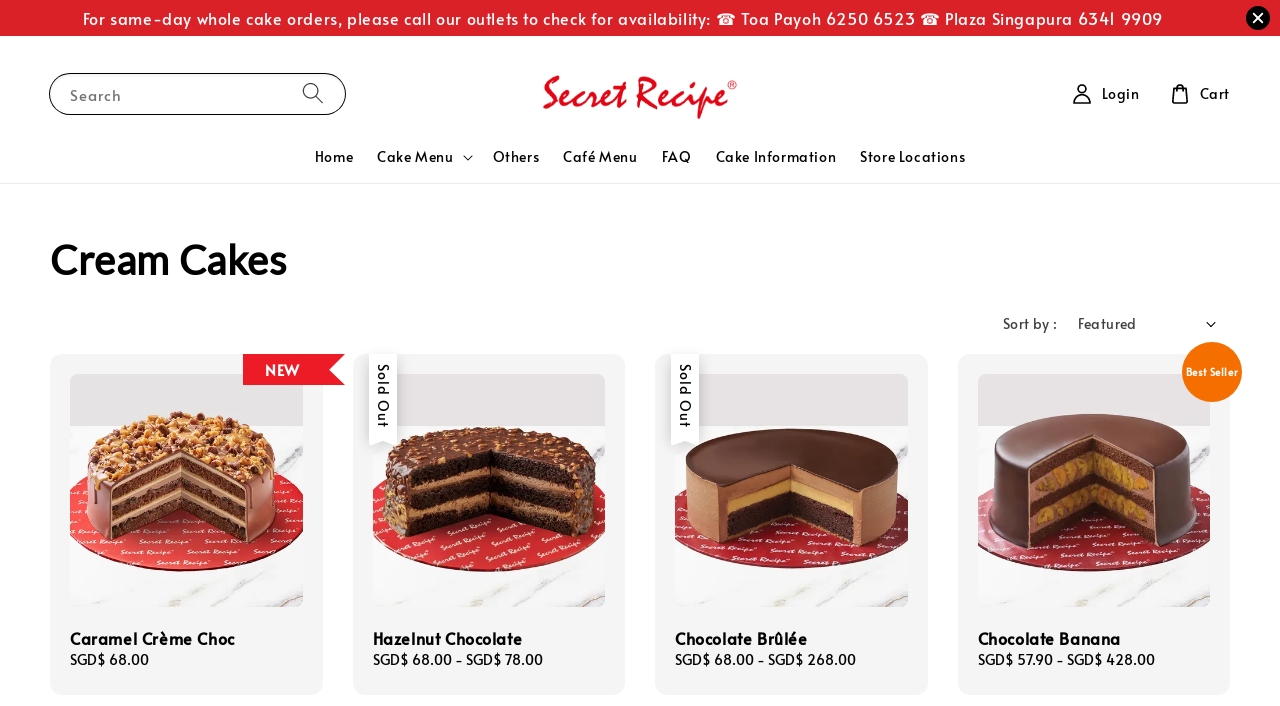

--- FILE ---
content_type: text/html; charset=UTF-8
request_url: https://www.secretrecipe.com.sg/collections/cream-cakes
body_size: 41429
content:
<!doctype html>
<!--[if lt IE 7]><html class="no-js lt-ie9 lt-ie8 lt-ie7" lang="en"> <![endif]-->
<!--[if IE 7]><html class="no-js lt-ie9 lt-ie8" lang="en"> <![endif]-->
<!--[if IE 8]><html class="no-js lt-ie9" lang="en"> <![endif]-->
<!--[if IE 9 ]><html class="ie9 no-js"> <![endif]-->
<!--[if (gt IE 9)|!(IE)]><!--> <html class="no-js"> <!--<![endif]-->
<head>
<!-- Google tag (gtag.js) -->
<script async src="https://www.googletagmanager.com/gtag/js?id=G-W28EPSFX9E"></script>
<script>
  window.dataLayer = window.dataLayer || [];
  function gtag(){dataLayer.push(arguments);}
  gtag('js', new Date());

  gtag('config', 'G-W28EPSFX9E');
</script>
  <!-- Basic page needs ================================================== -->
  <meta charset="utf-8">
  <meta http-equiv="X-UA-Compatible" content="IE=edge,chrome=1">

  
  <link rel="icon" href="https://cdn.store-assets.com/s/896/f/10594779.png" />
  

  <!-- Title and description ================================================== -->
  <title>
  Cream Cakes &ndash; Secret Recipe
  </title>

  

  <!-- Social meta ================================================== -->
  

  <meta property="og:type" content="website">
  <meta property="og:title" content="Cream Cakes">
  <meta property="og:url" content="https://www.secretrecipe.com.sg/collections/cream-cakes">
  
    <meta property="og:image" content="https://cdn.store-assets.com/s/896/f/15082981.png">
    <meta property="og:image:secure_url" content="https://cdn.store-assets.com/s/896/f/15082981.png">
  


<meta property="og:description" content="Secret Recipe is your go-to choice for halal-certified cakes in Singapore. We offer islandwide delivery services, so everyone can savor our delicious sweet treats wherever they are. Secret Recipe also offers a wide range of food in our casual dining restaurant.">
<meta property="og:site_name" content="Secret Recipe">



  <meta name="twitter:card" content="summary">



  <meta name="twitter:site" content="@">





  <!-- Helpers ================================================== -->
  <link rel="canonical" href="https://www.secretrecipe.com.sg/collections/cream-cakes">
  <meta name="viewport" content="width=device-width,initial-scale=1,maximum-scale=1">
  <meta name="theme-color" content="#DA2128">
  
  <script src="//ajax.googleapis.com/ajax/libs/jquery/1.11.0/jquery.min.js" type="text/javascript" ></script>
  
  <!-- Header hook for plugins ================================================== -->
  
<!-- ScriptTags -->
<script>window.__st={'p': 'collection', 'cid': ''};</script><script src='/assets/events.js'></script><script>(function(){function asyncLoad(){var urls=['/assets/traffic.js?v=1','https://apps.easystore.co/google-tag-manager/script.js?shop=secretrecipe2.easy.co&t=1749454016'];for(var i=0;i<urls.length;i++){var s=document.createElement('script');s.type='text/javascript';s.async=true;s.src=urls[i];var x=document.getElementsByTagName('script')[0];x.parentNode.insertBefore(s, x);}}window.attachEvent ? window.attachEvent('onload', asyncLoad) : window.addEventListener('load', asyncLoad, false);})();</script>
<!-- /ScriptTags -->

  
  
  <script src="https://store-themes.easystore.co/896/themes/308896/assets/global.js?t=1769014807" defer="defer"></script>

  
  
  <script>
  (function(i,s,o,g,r,a,m){i['GoogleAnalyticsObject']=r;i[r]=i[r]||function(){
  (i[r].q=i[r].q||[]).push(arguments)},i[r].l=1*new Date();a=s.createElement(o),
  m=s.getElementsByTagName(o)[0];a.async=1;a.src=g;m.parentNode.insertBefore(a,m)
  })(window,document,'script','https://www.google-analytics.com/analytics.js','ga');

  ga('create', '', 'auto','myTracker');
  ga('myTracker.send', 'pageview');

  </script>
  
  <script src="/assets/storefront.js?id=914286bfa5e6419c67d1" type="text/javascript" ></script>
  

  <!-- CSS ================================================== -->
  <style>
      @font-face {
        font-family: 'Alata';
        font-style: normal;
        font-weight: regular;
        src: local('Alata regular'), local('Alata-regular'), url(https://fonts.gstatic.com/s/alata/v2/PbytFmztEwbIofe6xKcRQEOX.ttf) format('truetype');
      }

      @font-face {
        font-family: 'Lato';
        font-style: normal;
        font-weight: regular;
        src: local('Lato regular'), local('Lato-regular'), url(https://fonts.gstatic.com/s/lato/v20/S6uyw4BMUTPHvxk6XweuBCY.ttf) format('truetype');
      }

      :root {
        --font-body-family: 'Alata', sans-serif;
        --font-body-style: normal;
        --font-body-weight: 500;

        --font-heading-family: 'Lato', sans-serif;
        --font-heading-style: normal;
        --font-heading-weight: 700;

        --color-heading-text: 0,0,0;
        --color-base-text: 0,0,0;
        --color-base-background-1: 255,255,255;
        --color-base-background-2: 255,255,255;
        
        --color-base-solid-button-labels: 255,255,255;
        --color-base-outline-button-labels: 5,28,98;
        
        --color-base-accent-1: 218,33,40;
        --color-base-accent-2: 218,33,40;
        --payment-terms-background-color: 255,255,255;

        --gradient-base-background-1: 255,255,255;
        --gradient-base-background-2: 255,255,255;
        --gradient-base-accent-1: 218,33,40;
        --gradient-base-accent-2: 218,33,40;

        --page-width: 145rem;
      }

      *,
      *::before,
      *::after {
        box-sizing: inherit;
      }

      html {
        box-sizing: border-box;
        font-size: 62.5%;
        height: 100%;
      }

      body {
        display: grid;
        grid-template-rows: auto auto 1fr auto;
        grid-template-columns: 100%;
        min-height: 100%;
        margin: 0;
        font-size: 1.5rem;
        letter-spacing: 0.06rem;
        line-height: 1.8;
        font-family: var(--font-body-family);
        font-style: var(--font-body-style);
        font-weight: var(--font-body-weight);
        
      }

      @media screen and (min-width: 750px) {
        body {
          font-size: 1.6rem;
        }
      }
   </style>
  
  <link href="https://store-themes.easystore.co/896/themes/308896/assets/base.css?t=1769014807" rel="stylesheet" type="text/css" media="screen" />

  
  

  <script>document.documentElement.className = document.documentElement.className.replace('no-js', 'js');</script>
</head>

<body id="cream-cakes" class="template-collection" >
	
  
<!-- Snippet:global/body_start: Announcement Bar -->
<style type="text/css">
  body {
    background-position: top 45px center;
  }

  div#announcement-bar-top {
    height: 45px;
  }

  span .announcement-close-button {
    text-align: center;
    display: -webkit-flex;
    display: -moz-flex;
    display: -ms-flex;
    display: -o-flex;
    display: inline-block;
    align-items: center;
    flex-wrap: wrap;
    justify-content: center;
  }

  #announcementBar_countdown:empty {
    display: none;
  }


  .announcementBar_timer {
    margin: 5px 0px;
  }

  .announcementBar_timer.style_1,
  .announcementBar_timer.style_2 {
    display: -webkit-inline-flex;
    display: -moz-inline-flex;
    display: -ms-inline-flex;
    display: -o-inline-flex;
    display: inline-flex;
    align-items: center;
    padding: 5px 8px;
    margin: 3px 0px 3px 10px;
    border-radius: 8px;
    font-weight: bold;
  }

  .announcementBar_timer.style_1>div,
  .announcementBar_timer.style_2>div {
    margin: 0 5px;
    line-height: 1;
  }

  .announcementBar_timer.style_1 small,
  .announcementBar_timer.style_2 small {
    display: block;
    font-size: 55%;
    line-height: 1;
  }

  .announcementBar_timer.style_2 {
    flex-direction: row;
  }

  .announcementBar_timer.style_2>div {
    position: relative;
  }

  .announcementBar_timer.style_2>div:not(:last-child):after {
    position: absolute;
    content: ':';
    top: 0;
    right: 0;
    margin-right: -7px;
  }

  .announcementBar_timer.style_3 {
    display: -webkit-inline-flex;
    display: -moz-inline-flex;
    display: -ms-inline-flex;
    display: -o-inline-flex;
    display: inline-flex;
    align-items: center;
    border-radius: 5px;
    padding: 5px 5px;
    margin-left: 10px;
    font-weight: bold;
  }

  .announcementBar_timer.style_3>div {
    margin: 0 3px;
    line-height: 1;
  }

  .announcementBar_timer.style_3 small {
    font-weight: bold;
    line-height: 1.1;
    font-size: 65%;
  }

  .announcement-close-button {
    position: relative;
    width: 24px;
    height: 24px;
    opacity: 1;
    background: #000;
    border-radius: 50%;
    cursor: pointer;
    top: 30%;
  }

  .announcement-close-button:hover {
    opacity: 0.6;
  }

  .announcement-close-button:before,
  .announcement-close-button:after {
    position: absolute;
    left: 11px;
    top: 5px;
    content: ' ';
    height: 14px;
    width: 2px;
    background-color: #fff;
    border-radius: 3px;
  }

  .announcement-close-button:before {
    transform: rotate(45deg);
  }

  .announcement-close-button:after {
    transform: rotate(-45deg);
  }

  .announcement-bar-button {
    padding: 4px 8px;
    vertical-align: baseline;
    border-radius: 5px;
    margin-left: 10px;
    opacity: 1;
    line-height: 1.1;
    text-decoration: none;
    display: inline-block;
    font-weight: 500;
  }

  .announcement-bar-button:hover {
    opacity: 0.8;
  }

  .announcement-bar-direction-button {
    cursor: pointer;
    padding: 0px 8px;
  }

  .announcement-bar-direction-button:hover {
    opacity: 0.8;
  }

  slider-announcement-bar-app {
    display: block;
    text-align: center;
    margin: 0px;
    padding: 6px 10px;
    border-top: 1px dashed transparent;
    border-bottom: 1px dashed transparent;
    width: 100%;
  }

  slider-announcement-bar-app ul::-webkit-scrollbar {
    height: 0.4rem;
    width: 0.4rem;
    display: none;
  }

  slider-announcement-bar-app ul {
    position: relative;
    display: flex;
    overflow-x: auto;
    -ms-overflow-style: none;
    /* IE 11 */
    scrollbar-width: none;
    /* Firefox 64 */
    scroll-snap-type: x mandatory;
    scroll-behavior: smooth;
    /* scroll-padding-left: 1rem; */
    -webkit-overflow-scrolling: touch;
    margin-bottom: 0;
    padding: 0;
    list-style: none;
    align-items: center;
  }

  slider-announcement-bar-app ul li {
    width: 100vw;
    scroll-snap-align: start;
    flex-shrink: 0;
  }
</style>

<input type="hidden" id="total_announcement_left" name="total_announcement_left" value="1">
<input type="hidden" id="locale" name="locale" value="en_US">

<slider-announcement-bar-app id="announcement-bar" name="announcement-bar" style="
    border: unset;
    padding: 4px 0px;
    margin: 0px;
    z-index:2999;
    background:rgb(218, 33, 40);
    color:rgb(255, 255, 255);
    
">

  <div style="
    display: flex;
    justify-content: space-between;
    align-items: center;
    padding: 0px 0px;
    border-top: 0px;
    border-bottom: 0px;
    border-color: transparent;
  ">
    <div style="height: 24px;">
          </div>

    <ul style="flex-grow: 2; margin: 0px;">
            <li id="announcement_bar_0" style="
          display: flex;
          justify-content: center;
          align-items: center;
          flex-wrap: wrap;
          margin: 0px;
          width: 100%;
          word-wrap: break-word;
        ">
        For same-day whole cake orders, please call our outlets to check for availability: ☎ Toa Payoh 6250 6523 ☎ Plaza Singapura 6341 9909
                        <input type="hidden" id="expired_at_0" name="expired_at_0" value="2020-08-06 00:00">
      </li>
          </ul>

    <div style="display: flex;">
                  <span id="announcement-close-button" name="announcement-close-button" class="announcement-close-button" style="margin-right: 10px;"></span>
          </div>
  </div>


</slider-announcement-bar-app>

<script>
  $(function() {
    var is_top_enabled =  0;

    const loadScript = function(url, callback) {
      const script = document.createElement("script");
      script.type = "text/javascript";
      // If the browser is Internet Explorer.
      if (script.readyState) {
        script.onreadystatechange = function() {
          if (script.readyState == "loaded" || script.readyState == "complete") {
            script.onreadystatechange = null;
            callback();
          }
        };
        // For any other browser.
      } else {
        script.onload = function() {
          callback();
        };
      }
      script.src = url;
      document.getElementsByTagName("head")[0].appendChild(script);
    };

    const announcementBarAppJS = function($) {

      $('#announcement-close-button').on('click', function() {
        $('#announcement-bar, #announcement-bar-top').hide();
        $('#easystore-section-header, .sticky-topbar').css('top', '');
      });
    }

    if (typeof jQuery === 'undefined') {
      loadScript('//ajax.googleapis.com/ajax/libs/jquery/1.11.2/jquery.min.js', function() {
        jQuery = jQuery.noConflict(true);
        announcementBarAppJS(jQuery);
      });
    } else {
      announcementBarAppJS(jQuery);
    }


    
    if(is_top_enabled){
      // Prevent announcement bar block header
      setTimeout(()=>{
        $('#easystore-section-header, .sticky-topbar').css('top', $('#announcement-bar').height()+'px');
      }, 2000);
    }
  });

  setInterval(function() {
    const total_announcement = "1"
    var total_announcement_left = $("#total_announcement_left").val();

    for (let i = 0; i <= total_announcement; i++) {
      const startDate = new Date();
      const endDateStr = $("#expired_at_" + i).val();
      const endDate = endDateStr == undefined ? new Date() : new Date(endDateStr.replace(/-/g, "/"));
      const seconds = (endDate.getTime() - startDate.getTime()) / 1000;

      const days = parseInt(seconds / 86400);
      const hours = parseInt((seconds % 86400) / 3600);
      const mins = parseInt((seconds % 86400 % 3600) / 60);
      const secs = parseInt((seconds % 86400 % 3600) % 60);

      // use to translate countdown unit
      // (translate based on the preferred language when save announcement bar setting)
      String.prototype.translate = function() {
        try {
          if ($("#locale").val() == "zh_TW") {
            if (this.toString() === 'day') {
              return "天";
            }
            if (this.toString() === 'hour') {
              return "小時";
            }
            if (this.toString() === 'min') {
              return "分鐘";
            }
            if (this.toString() === 'sec') {
              return "秒";
            }
          } else {
            if (this.toString() === 'day') {
              if (days > 0) {
                return "Days";
              } else {
                return "Day";
              }
            } else if (this.toString() === 'hour') {
              if (hours > 0) {
                return "Hours";
              } else {
                return "Hour";
              }
            } else if (this.toString() === 'min') {
              if (mins > 0) {
                return "Mins";
              } else {
                return "Min";
              }
            } else if (this.toString() === 'sec') {
              if (secs > 0) {
                return "Secs";
              } else {
                return "Sec";
              }
            }
          }
        } catch (error) {
          console.log("Some errors heres", error);
        }
      };

      const announcementBar_countdown = document.getElementById("announcementBar_countdown_" + i);
      if (announcementBar_countdown && seconds > 0) {

        $(announcementBar_countdown).show()
        announcementBar_countdown.innerHTML = `
          <div>
            ${days} <small>${'day'.translate()}</small>
          </div>
          <div>
            ${hours} <small>${'hour'.translate()}</small>
          </div>
          <div>
            ${mins} <small>${'min'.translate()}</small>
          </div>
          <div>
            ${secs} <small>${'sec'.translate()}</small>
          </div>
        `;


      } else if (announcementBar_countdown && seconds <= 0) {
        $("#announcement_bar_" + i).remove();
        total_announcement_left = total_announcement_left - 1;
        $("#total_announcement_left").val(total_announcement_left);
      }
    }

    showOrHide(total_announcement_left);
  }, 1000);


  function showOrHide(total_announcement_left) {
    if (total_announcement_left <= 1) {
      $("#previous-announcement-bar-button,#next-announcement-bar-button").hide();
    } else {
      $("#previous-announcement-bar-button,#next-announcement-bar-button").show();
    }

    if (total_announcement_left == 0) {
      $("#announcement-close-button").hide();
      $("#announcement-bar").hide();
      $('#announcement-bar-top').hide();
    }
  };

  let annoucementBarAutoMoveInterval = '';
  class AnnouncementBarAppSlider extends HTMLElement {
    constructor() {
      super();
      this.slider = this.querySelector('ul');
      this.sliderItems = this.querySelectorAll('li');
      this.prevButton = this.querySelector('a[name="previous"]');
      this.nextButton = this.querySelector('a[name="next"]');

      if (!this.slider || !this.nextButton) return;

      const resizeObserver = new ResizeObserver(entries => this.initPages());
      resizeObserver.observe(this.slider);

      this.slider.addEventListener('scroll', this.update.bind(this));
      this.prevButton.addEventListener('click', this.onButtonClick.bind(this));
      this.nextButton.addEventListener('click', this.onButtonClick.bind(this));


    }

    initPages() {
      const sliderItemsToShow = Array.from(this.sliderItems).filter(element => element.clientWidth > 0);
      this.sliderLastItem = sliderItemsToShow[sliderItemsToShow.length - 1];
      if (sliderItemsToShow.length === 0) return;
      this.slidesPerPage = Math.floor(this.slider.clientWidth / sliderItemsToShow[0].clientWidth);
      this.totalPages = sliderItemsToShow.length - this.slidesPerPage + 1;
      this.update();
      let self = this
      var total_announcement_left = $("#total_announcement_left").val();
      annoucementBarAutoMoveInterval = setInterval(function() {
        if (total_announcement_left > 1) {
          self.moveSlide('next')
        }
      }, 5000)
    }

    update() {
      this.currentPage = Math.round(this.slider.scrollLeft / this.sliderLastItem.clientWidth) + 1;
    }

    onButtonClick(event) {
      event.preventDefault();
      let self = this;
      self.moveSlide(event.currentTarget.name);
    }


    moveSlide(move_to) {

      clearInterval(annoucementBarAutoMoveInterval);
      let self = this;
      annoucementBarAutoMoveInterval = setInterval(function() {
        self.moveSlide('next');
      }, 5000)

      if (move_to === 'previous' && this.currentPage === 1) {
        this.slider.scrollTo({
          left: this.sliderLastItem.clientWidth * (this.totalPages - 1)
        });
      } else if (move_to === 'next' && this.currentPage === this.totalPages) {
        this.slider.scrollTo({
          left: 0
        });
      } else {
        const slideScrollPosition = move_to === 'next' ? this.slider.scrollLeft + this.sliderLastItem
          .clientWidth : this.slider.scrollLeft - this.sliderLastItem.clientWidth;
        this.slider.scrollTo({
          left: slideScrollPosition
        });
      }
    }

  }

  customElements.define('slider-announcement-bar-app', AnnouncementBarAppSlider);
</script>

<!-- /Snippet -->

<!-- Snippet:global/body_start: Console Extension -->
<div id='es_console' style='display: none;'>896</div>
<!-- /Snippet -->

	
 	<style>
  header {
    --logo-width: 205px;
  }
  .header-wrapper,
  .header-wrapper .list-menu--disclosure,
  .header-wrapper .search-modal{
    background-color: #FFFFFF;
  }
  .header-wrapper .search-modal .field__input{
    background-color: rgb(var(--color-background));
  }
  .header-wrapper summary .icon-caret,
  .header-wrapper .header__menu-item a,
  .header-wrapper .list-menu__item,
  .header-wrapper .link--text{
    color: #000000;
  }
  
  .search-modal__form{
    position: relative;
  }
  
  .dropdown {
    display: none;
    position: absolute;
    top: 100%;
    left: 0;
    width: 100%;
    padding: 5px 0;
    background-color: #fff;
    color:#000;
    z-index: 1000;
    border-bottom-left-radius: 15px;
    border-bottom-right-radius: 15px;
    border: 1px solid rgba(var(--color-foreground), 1);
    border-top: none;
    overflow-x: hidden;
    overflow-y: auto;
    max-height: 350px;
  }
  
  .dropdown-item {
    padding: 0.4rem 2rem;
    cursor: pointer;
    line-height: 1.4;
    overflow: hidden;
    text-overflow: ellipsis;
    white-space: nowrap;
  }
  
  .dropdown-item:hover{
    background-color: #f3f3f3;
  }
  
  .search__input.is-focus{
    border-radius: 15px;
    border-bottom-left-radius: 0;
    border-bottom-right-radius: 0;
    border: 1px solid rgba(var(--color-foreground), 1);
    border-bottom: none;
    box-shadow: none;
  }
  
  .clear-all {
    text-align: right;
    padding: 0 2rem 0.2rem;
    line-height: 1;
    font-size: 70%;
    margin-bottom: -2px;
  }
  
  .clear-all:hover{
    background-color: #fff;
  }
  
  .search-input-focus .easystore-section-header-hidden{
    transform: none;
  }
  .referral-notification {
    position: absolute;
    top: 100%;
    right: 0;
    background: white;
    border: 1px solid #e0e0e0;
    border-radius: 8px;
    box-shadow: 0 4px 12px rgba(0, 0, 0, 0.15);
    width: 280px;
    z-index: 1000;
    padding: 16px;
    margin-top: 8px;
    font-size: 14px;
    line-height: 1.4;
  }
  
  .referral-notification::before {
    content: '';
    position: absolute;
    top: -8px;
    right: 20px;
    width: 0;
    height: 0;
    border-left: 8px solid transparent;
    border-right: 8px solid transparent;
    border-bottom: 8px solid white;
  }
  
  .referral-notification::after {
    content: '';
    position: absolute;
    top: -9px;
    right: 20px;
    width: 0;
    height: 0;
    border-left: 8px solid transparent;
    border-right: 8px solid transparent;
    border-bottom: 8px solid #e0e0e0;
  }
  
  .referral-notification h4 {
    margin: 0 0 8px 0;
    color: #2196F3;
    font-size: 16px;
    font-weight: 600;
  }
  
  .referral-notification p {
    margin: 0 0 12px 0;
    color: #666;
  }
  
  .referral-notification .referral-code {
    background: #f5f5f5;
    padding: 8px;
    border-radius: 4px;
    font-family: monospace;
    font-size: 13px;
    text-align: center;
    margin: 8px 0;
    border: 1px solid #ddd;
  }
  
  .referral-notification .close-btn {
    position: absolute;
    top: 8px;
    right: 8px;
    background: none;
    border: none;
    font-size: 18px;
    color: #999;
    cursor: pointer;
    padding: 0;
    width: 20px;
    height: 20px;
    line-height: 1;
  }
  
  .referral-notification .close-btn:hover {
    color: #333;
  }
  
  .referral-notification .action-btn {
    background: #2196F3;
    color: white;
    border: none;
    padding: 8px 16px;
    border-radius: 4px;
    cursor: pointer;
    font-size: 12px;
    margin-right: 8px;
    margin-top: 8px;
  }
  
  .referral-notification .action-btn:hover {
    background: #1976D2;
  }
  
  .referral-notification .dismiss-btn {
    background: transparent;
    color: #666;
    border: 1px solid #ddd;
    padding: 8px 16px;
    border-radius: 4px;
    cursor: pointer;
    font-size: 12px;
    margin-top: 8px;
  }
  
  .referral-notification .dismiss-btn:hover {
    background: #f5f5f5;
  }
  .referral-modal__dialog {
    transform: translate(-50%, 0);
    transition: transform var(--duration-default) ease, visibility 0s;
    z-index: 10000;
    position: fixed;
    top: 20vh;
    left: 50%;
    width: 100%;
    max-width: 350px;
    box-shadow: 0 4px 12px rgba(0, 0, 0, 0.15);
    border-radius: 12px;
    background-color: #fff;
    color: #000;
    padding: 20px;
    text-align: center;
  }

  .modal-overlay.referral-modal-overlay {
    position: fixed;
    top: 0;
    left: 0;
    width: 100%;
    height: 100%;
    background-color: rgba(0, 0, 0, 0.7);
    z-index: 2001;
    display: block;
    opacity: 1;
    transition: opacity var(--duration-default) ease, visibility 0s;
  }
</style>

<link rel="preload" href="https://store-themes.easystore.co/896/themes/308896/assets/section-header.css?t=1769014807" as="style" onload="this.onload=null;this.rel='stylesheet'">
<link rel="preload" href="https://store-themes.easystore.co/896/themes/308896/assets/component-list-menu.css?t=1769014807" as="style" onload="this.onload=null;this.rel='stylesheet'">
<link rel="preload" href="https://store-themes.easystore.co/896/themes/308896/assets/component-menu-drawer.css?t=1769014807" as="style" onload="this.onload=null;this.rel='stylesheet'">
<link rel="preload" href="https://store-themes.easystore.co/896/themes/308896/assets/component-cart-notification.css?v1.1?t=1769014807" as="style" onload="this.onload=null;this.rel='stylesheet'">

<script src="https://store-themes.easystore.co/896/themes/308896/assets/cart-notification.js?t=1769014807" defer="defer"></script>
<script src="https://store-themes.easystore.co/896/themes/308896/assets/details-modal.js?t=1769014807" defer="defer"></script>

<svg xmlns="http://www.w3.org/2000/svg" class="hidden">
  <symbol id="icon-search" viewbox="0 0 18 19" fill="none">
    <path fill-rule="evenodd" clip-rule="evenodd" d="M11.03 11.68A5.784 5.784 0 112.85 3.5a5.784 5.784 0 018.18 8.18zm.26 1.12a6.78 6.78 0 11.72-.7l5.4 5.4a.5.5 0 11-.71.7l-5.41-5.4z" fill="currentColor"/>
  </symbol>

  <symbol id="icon-close" class="icon icon-close" fill="none" viewBox="0 0 18 17">
    <path d="M.865 15.978a.5.5 0 00.707.707l7.433-7.431 7.579 7.282a.501.501 0 00.846-.37.5.5 0 00-.153-.351L9.712 8.546l7.417-7.416a.5.5 0 10-.707-.708L8.991 7.853 1.413.573a.5.5 0 10-.693.72l7.563 7.268-7.418 7.417z" fill="currentColor">
  </symbol>
</svg>


<div id="easystore-section-header">
  <sticky-header class="header-wrapper header-wrapper--border-bottom">
    <header class="header header--top-center page-width header--has-menu" itemscope itemtype="http://schema.org/Organization">
      <header-drawer data-breakpoint="tablet">
        <details class="menu-drawer-container menu-opening">
          <summary class="header__icon header__icon--menu header__icon--summary link link--text focus-inset" aria-label="Menu" role="button" aria-expanded="true" aria-controls="menu-drawer">
            <span>
              


    <svg class="icon icon-hamburger " data-name="Layer 1" xmlns="http://www.w3.org/2000/svg" viewBox="0 0 600 600"><path d="M32.5,65h535a25,25,0,0,0,0-50H32.5a25,25,0,0,0,0,50Z" fill="currentColor"/><path d="M567.5,275H32.5a25,25,0,0,0,0,50h535a25,25,0,0,0,0-50Z" fill="currentColor"/><path d="M567.5,535H32.5a25,25,0,0,0,0,50h535a25,25,0,0,0,0-50Z" fill="currentColor"/></svg>

  

              


    <svg class="icon icon-close " data-name="Layer 1" xmlns="http://www.w3.org/2000/svg" viewBox="0 0 600 600"><path d="M335.36,300,581.87,53.48a25,25,0,0,0-35.35-35.35L300,264.64,53.48,18.13A25,25,0,0,0,18.13,53.48L264.64,300,18.13,546.52a25,25,0,0,0,35.35,35.35L300,335.36,546.52,581.87a25,25,0,0,0,35.35-35.35Z" fill="currentColor"/></svg>

  

            </span>
          </summary>
          <div id="menu-drawer" class="menu-drawer motion-reduce" tabindex="-1">
            <div class="menu-drawer__inner-container">
              <div class="menu-drawer__navigation-container">
                <nav class="menu-drawer__navigation">
                  <ul class="menu-drawer__menu list-menu" role="list">
                    
                    
                      
                        <li>
                          <a href="/"  class="menu-drawer__menu-item list-menu__item link link--text focus-inset">
                            Home
                          </a>
                        </li>
                      
                    
                    
                      
                        
                        <li>
                          <details>
                                <summary class="menu-drawer__menu-item list-menu__item link link--text focus-inset" role="button" aria-expanded="false" aria-controls="link-Bags">
                                  <a href="/pages/cakes"  class="link--text list-menu__item menu-drawer__menu-item">
                                    Cake Menu
                                  </a>
                                  


    <svg class="icon icon-arrow " data-name="Layer 1" xmlns="http://www.w3.org/2000/svg" viewBox="0 0 600 339.56"><path d="M31.06,196.67H504l-88.56,88.56a26.89,26.89,0,1,0,38,38L588,188.79a26.89,26.89,0,0,0,0-38L453.49,16.29a26.89,26.89,0,0,0-38,38L504,142.88H31.06a26.9,26.9,0,0,0,0,53.79Z" fill="currentColor"/></svg>

  

                                  


    <svg aria-hidden="true" focusable="false" role="presentation" class="icon icon-caret " viewBox="0 0 10 6">
      <path fill-rule="evenodd" clip-rule="evenodd" d="M9.354.646a.5.5 0 00-.708 0L5 4.293 1.354.646a.5.5 0 00-.708.708l4 4a.5.5 0 00.708 0l4-4a.5.5 0 000-.708z" fill="currentColor"></path>
    </svg>

  

                                </summary>
                                <div class="menu-drawer__submenu motion-reduce" tabindex="-1">
                                  <div class="menu-drawer__inner-submenu">
                                    <button class="menu-drawer__close-button link link--text focus-inset" aria-expanded="true">
                                      


    <svg class="icon icon-arrow " data-name="Layer 1" xmlns="http://www.w3.org/2000/svg" viewBox="0 0 600 339.56"><path d="M31.06,196.67H504l-88.56,88.56a26.89,26.89,0,1,0,38,38L588,188.79a26.89,26.89,0,0,0,0-38L453.49,16.29a26.89,26.89,0,0,0-38,38L504,142.88H31.06a26.9,26.9,0,0,0,0,53.79Z" fill="currentColor"/></svg>

  

                                      Cake Menu
                                    </button>
                                    <ul class="menu-drawer__menu list-menu" role="list" tabindex="-1">
                                      
                                        
                                        
                                          <li>
                                            <a href="/collections/cream-cakes"  class="menu-drawer__menu-item link link--text list-menu__item focus-inset">
                                              Cream Cakes
                                            </a>
                                          </li>
                                        
                                      
                                        
                                        
                                          <li>
                                            <a href="/collections/cheese-cakes"  class="menu-drawer__menu-item link link--text list-menu__item focus-inset">
                                              Cheese Cakes
                                            </a>
                                          </li>
                                        
                                      
                                        
                                        
                                          <li>
                                            <a href="/collections/signature-cakes"  class="menu-drawer__menu-item link link--text list-menu__item focus-inset">
                                              Signature Cakes
                                            </a>
                                          </li>
                                        
                                      
                                        
                                        
                                          <li>
                                            <a href="/collections/platinum-collection"  class="menu-drawer__menu-item link link--text list-menu__item focus-inset">
                                              Platinum Collection
                                            </a>
                                          </li>
                                        
                                      
                                        
                                        
                                          <li>
                                            <a href="/collections/mini-cakes"  class="menu-drawer__menu-item link link--text list-menu__item focus-inset">
                                              Mini Cakes
                                            </a>
                                          </li>
                                        
                                      
                                      
                                    </ul>
                                  </div>
                                </div>
                          </details>
                        </li>
                      
                    
                    
                      
                        <li>
                          <a href="/collections/misc"  class="menu-drawer__menu-item list-menu__item link link--text focus-inset">
                            Others
                          </a>
                        </li>
                      
                    
                    
                      
                        <li>
                          <a href="/pages/menu"  class="menu-drawer__menu-item list-menu__item link link--text focus-inset">
                            Café Menu
                          </a>
                        </li>
                      
                    
                    
                      
                        <li>
                          <a href="/pages/faq"  class="menu-drawer__menu-item list-menu__item link link--text focus-inset">
                            FAQ
                          </a>
                        </li>
                      
                    
                    
                      
                        <li>
                          <a href="/pages/cake-information"  class="menu-drawer__menu-item list-menu__item link link--text focus-inset">
                            Cake Information
                          </a>
                        </li>
                      
                    
                    
                      
                        <li>
                          <a href="/pages/store-locations"  class="menu-drawer__menu-item list-menu__item link link--text focus-inset">
                            Store Locations
                          </a>
                        </li>
                      
                    
                  </ul>
                </nav>

                <div class="menu-drawer__utility-links">

                  





                  
                  
                  
                    <a href="/account/login" class="menu-drawer__account link link--text focus-inset h5">
                       


    <svg class="icon icon-account " data-name="Layer 1" xmlns="http://www.w3.org/2000/svg" viewBox="0 0 600 600"><path d="M300,296.19c-70.7,0-137.11,28.74-187,80.93-49.59,51.87-76.9,120.77-76.9,194v25H563.89v-25c0-73.22-27.31-142.12-76.9-194C437.11,324.93,370.7,296.19,300,296.19ZM87.42,546.11C99.29,433.81,190.1,346.19,300,346.19s200.71,87.62,212.58,199.92Z" fill="currentColor"/><path d="M300,285.34c77.6,0,140.73-63.13,140.73-140.73S377.6,3.89,300,3.89,159.27,67,159.27,144.61,222.4,285.34,300,285.34Zm0-231.45a90.73,90.73,0,1,1-90.73,90.72A90.82,90.82,0,0,1,300,53.89Z" fill="currentColor"/></svg>

  
 
                      
                      Log in
                    </a>
                  
                    <a href="/account/register" class="menu-drawer__account link link--text focus-inset h5">
                      
                       


    <svg xmlns="http://www.w3.org/2000/svg" aria-hidden="true" focusable="false" role="presentation" class="icon icon-plus " fill="none" viewBox="0 0 10 10">
      <path fill-rule="evenodd" clip-rule="evenodd" d="M1 4.51a.5.5 0 000 1h3.5l.01 3.5a.5.5 0 001-.01V5.5l3.5-.01a.5.5 0 00-.01-1H5.5L5.49.99a.5.5 0 00-1 .01v3.5l-3.5.01H1z" fill="currentColor"></path>
    </svg>

  
 
                      Create account
                    </a>
                  
                  
                  
                </div>
              </div>
            </div>
          </div>
        </details>
      </header-drawer>
  
      
        <a href="/" class="header__heading-link link link--text focus-inset" itemprop="url">
          <img src="https://cdn.store-assets.com/s/896/f/13705541.png" class="header__heading-logo" alt="Secret Recipe" loading="lazy" itemprop="logo">
        </a>
      

      
      <div class="header__search-input" tabindex="-1">
        <form action="/search" method="get" role="search" class="search search-modal__form">
          <div class="field">
            <input class="search__input field__input" 
              id="Search-In-Modal"
              type="search"
              name="q"
              value=""
              placeholder="Search"
              autocomplete="off"
            >
            <label class="field__label" for="Search-In-Modal">Search</label>
            <div class="dropdown" id="searchDropdown"></div>
            <input type="hidden" name="search_history" class="hidden_search_history">
            <input type="hidden" name="options[prefix]" value="last">
            <button class="search__button field__button" aria-label="Search">
              <svg class="icon icon-search" aria-hidden="true" focusable="false" role="presentation">
                <use href="#icon-search">
              </svg>
            </button> 
          </div>
        </form>
      </div>
      

      <nav class="header__inline-menu">
        <ul class="list-menu list-menu--inline" role="list">
          
            
              
                <li>
                  <a href="/"  class="header__menu-item header__menu-item list-menu__item link link--text focus-inset">
                    Home
                  </a>
                </li>
              
            
            
              
                
                <li>
                  <details-disclosure>
                    <details>
                      <summary class="header__menu-item list-menu__item link focus-inset">
                        <a href="/pages/cakes"  >Cake Menu</a>
                        


    <svg aria-hidden="true" focusable="false" role="presentation" class="icon icon-caret " viewBox="0 0 10 6">
      <path fill-rule="evenodd" clip-rule="evenodd" d="M9.354.646a.5.5 0 00-.708 0L5 4.293 1.354.646a.5.5 0 00-.708.708l4 4a.5.5 0 00.708 0l4-4a.5.5 0 000-.708z" fill="currentColor"></path>
    </svg>

  

                      </summary>
                      <ul class="header__submenu list-menu list-menu--disclosure caption-large motion-reduce" role="list" tabindex="-1">
                        
                        
                        
                          
                            
                            <li>
                              <a href="/collections/cream-cakes"  class="header__menu-item list-menu__item link link--text focus-inset caption-large">
                                Cream Cakes
                              </a>
                            </li>
                          
                        
                        
                          
                            
                            <li>
                              <a href="/collections/cheese-cakes"  class="header__menu-item list-menu__item link link--text focus-inset caption-large">
                                Cheese Cakes
                              </a>
                            </li>
                          
                        
                        
                          
                            
                            <li>
                              <a href="/collections/signature-cakes"  class="header__menu-item list-menu__item link link--text focus-inset caption-large">
                                Signature Cakes
                              </a>
                            </li>
                          
                        
                        
                          
                            
                            <li>
                              <a href="/collections/platinum-collection"  class="header__menu-item list-menu__item link link--text focus-inset caption-large">
                                Platinum Collection
                              </a>
                            </li>
                          
                        
                        
                          
                            
                            <li>
                              <a href="/collections/mini-cakes"  class="header__menu-item list-menu__item link link--text focus-inset caption-large">
                                Mini Cakes
                              </a>
                            </li>
                          
                        
                      </ul>
                    </details>
                  </details-disclosure>
                </li>
              
            
            
              
                <li>
                  <a href="/collections/misc"  class="header__menu-item header__menu-item list-menu__item link link--text focus-inset">
                    Others
                  </a>
                </li>
              
            
            
              
                <li>
                  <a href="/pages/menu"  class="header__menu-item header__menu-item list-menu__item link link--text focus-inset">
                    Café Menu
                  </a>
                </li>
              
            
            
              
                <li>
                  <a href="/pages/faq"  class="header__menu-item header__menu-item list-menu__item link link--text focus-inset">
                    FAQ
                  </a>
                </li>
              
            
            
              
                <li>
                  <a href="/pages/cake-information"  class="header__menu-item header__menu-item list-menu__item link link--text focus-inset">
                    Cake Information
                  </a>
                </li>
              
            
            
              
                <li>
                  <a href="/pages/store-locations"  class="header__menu-item header__menu-item list-menu__item link link--text focus-inset">
                    Store Locations
                  </a>
                </li>
              
            
            
            
              
                
                  
                
                  
                
              
            
        </ul>
      </nav>
      <div class="header__icons">

        
          
            <div class="header__icon header__icon--account link link--text focus-inset small-hide medium-hide" style="position: relative;">
              <a href="/account/login" class="header__icon link link--text focus-inset p-2">
                


    <svg class="icon icon-account " data-name="Layer 1" xmlns="http://www.w3.org/2000/svg" viewBox="0 0 600 600"><path d="M300,296.19c-70.7,0-137.11,28.74-187,80.93-49.59,51.87-76.9,120.77-76.9,194v25H563.89v-25c0-73.22-27.31-142.12-76.9-194C437.11,324.93,370.7,296.19,300,296.19ZM87.42,546.11C99.29,433.81,190.1,346.19,300,346.19s200.71,87.62,212.58,199.92Z" fill="currentColor"/><path d="M300,285.34c77.6,0,140.73-63.13,140.73-140.73S377.6,3.89,300,3.89,159.27,67,159.27,144.61,222.4,285.34,300,285.34Zm0-231.45a90.73,90.73,0,1,1-90.73,90.72A90.82,90.82,0,0,1,300,53.89Z" fill="currentColor"/></svg>

  

                <span id="my-account" class="header__link-label">Login</span>
              </a>

              <!-- Referral Notification Popup for Desktop -->
              <div id="referralNotification" class="referral-notification" style="display: none;">
                <button class="close-btn" onclick="dismissReferralNotification()">&times;</button>
                <div style="text-align: center; margin-bottom: 16px;">
                  <div style="width: 100px; height: 100px; margin: 0 auto;">
                    <img src="https://resources.easystore.co/storefront/icons/channels/vector_referral_program.svg">
                  </div>
                </div>
                <p id="referralSignupMessage" style="text-align: center; font-size: 14px; color: #666; margin: 0 0 20px 0;">
                  Your friend gifted you   credit! Sign up now to redeem.
                </p>
                <div style="text-align: center;">
                  <button class="btn" onclick="goToSignupPage()" style="width: 100%;">
                    Sign Up
                  </button>
                </div>
              </div>
            </div>
          
        

        <a href="/cart" class="header__icon link link--text focus-inset" id="cart-icon-bubble">
          <span class="header__icon--cart">
            


    <svg class="icon icon-cart-empty " data-name="Layer 1" xmlns="http://www.w3.org/2000/svg" viewBox="0 0 496.56 600"><path d="M453.52,128.63a25,25,0,0,0-24.91-22.8H364.72a117.48,117.48,0,0,0-232.89,0H67.94A25,25,0,0,0,43,128.63L8.8,515.21a72.11,72.11,0,0,0,19.05,55.6,79,79,0,0,0,58.22,25.3H410.49a79,79,0,0,0,58.22-25.3,72.11,72.11,0,0,0,19.05-55.6ZM248.28,53.89a67.58,67.58,0,0,1,65.65,51.94H182.63A67.57,67.57,0,0,1,248.28,53.89ZM431.83,537.05a28.85,28.85,0,0,1-21.34,9.06H86.07a28.85,28.85,0,0,1-21.34-9.06,22.69,22.69,0,0,1-6.13-17.43L90.82,155.83h40v51.23a25,25,0,0,0,50,0V155.83h135v51.23a25,25,0,0,0,50,0V155.83h40L438,519.62A22.68,22.68,0,0,1,431.83,537.05Z" fill="currentColor"/></svg>

  

            <div class="cart-count-bubble hidden">
              <span aria-hidden="true" class="js-content-cart-count">0</span>
            </div>
          </span>
          <span class="header__link-label medium-hide small-hide">
            Cart
          </span>
        </a>

        
          
          <!-- Referral Notification Modal for Mobile -->
          <details-modal class="referral-modal" id="referralMobileModal">
            <details>
              <summary class="referral-modal__toggle" aria-haspopup="dialog" aria-label="Open referral modal" style="display: none;">
              </summary>
              <div class="modal-overlay referral-modal-overlay"></div>
              <div class="referral-modal__dialog" role="dialog" aria-modal="true" aria-label="Referral notification">
                <div class="referral-modal__content">
                  <button type="button" class="modal__close-button" aria-label="Close" onclick="closeMobileReferralModal()" style="position: absolute; top: 16px; right: 16px; background: none; border: none; font-size: 24px; cursor: pointer;">
                    &times;
                  </button>
                  
                  <div style="margin-bottom: 24px;">
                    <div style="width: 120px; height: 120px; margin: 0 auto 20px;">
                      <img src="https://resources.easystore.co/storefront/icons/channels/vector_referral_program.svg" style="width: 100%; height: 100%;">
                    </div>
                  </div>
                  
                  <p id="referralSignupMessageMobile" style="font-size: 16px; color: #333; margin: 0 0 30px 0; line-height: 1.5;">
                    Your friend gifted you   credit! Sign up now to redeem.
                  </p>
                  
                  <button type="button" class="btn" onclick="goToSignupPageFromMobile()" style="width: 100%;">
                    Sign Up
                  </button>
                </div>
              </div>
            </details>
          </details-modal>
          
        
        
      </div>
    </header>
  </sticky-header>
  
<cart-notification>
  <div class="cart-notification-wrapper page-width color-background-1">
    <div id="cart-notification" class="cart-notification focus-inset" aria-modal="true" aria-label="Added to cart" role="dialog" tabindex="-1">
      <div class="cart-notification__header">
        <h2 class="cart-notification__heading caption-large">


    <svg class="icon icon-checkmark color-foreground-text " aria-hidden="true" focusable="false" xmlns="http://www.w3.org/2000/svg" viewBox="0 0 12 9" fill="none">
      <path fill-rule="evenodd" clip-rule="evenodd" d="M11.35.643a.5.5 0 01.006.707l-6.77 6.886a.5.5 0 01-.719-.006L.638 4.845a.5.5 0 11.724-.69l2.872 3.011 6.41-6.517a.5.5 0 01.707-.006h-.001z" fill="currentColor"></path>
    </svg>

  
 Added to cart</h2>
        <button type="button" class="cart-notification__close modal__close-button link link--text focus-inset" aria-label="accessibility.close">
          


    <svg class="icon icon-close " data-name="Layer 1" xmlns="http://www.w3.org/2000/svg" viewBox="0 0 600 600"><path d="M335.36,300,581.87,53.48a25,25,0,0,0-35.35-35.35L300,264.64,53.48,18.13A25,25,0,0,0,18.13,53.48L264.64,300,18.13,546.52a25,25,0,0,0,35.35,35.35L300,335.36,546.52,581.87a25,25,0,0,0,35.35-35.35Z" fill="currentColor"/></svg>

  

        </button>
      </div>
      <div id="cart-notification-product" class="cart-notification-product"></div>
      <div class="cart-notification__links">
        <a href="/cart" id="cart-notification-button" class="button button--secondary button--full-width">View cart (<span class="js-content-cart-count">0</span>)</a>
        <form action="/cart" method="post" id="cart-notification-form">
          <input type="hidden" name="_token" value="JRPBTvz5V42HY1OIZhc6Xd4iaBjDrh8gQ0Djfi34">
          <input type="hidden" name="current_currency" value="">
          <button class="button button--primary button--full-width" name="checkout" value="true">Checkout</button>
        </form>
        <a href="/collections/all" class="link button-label">Continue shopping</a>
      </div>
    </div>
  </div>
</cart-notification>
<style>
  .cart-notification {
     display: none;
  }
</style>
<script>
document.getElementById('cart-notification-form').addEventListener('submit',(event)=>{
  if(event.submitter) event.submitter.classList.add('loading');
})

</script>

</div>


<script>

  class StickyHeader extends HTMLElement {
    constructor() {
      super();
    }

    connectedCallback() {
      this.header = document.getElementById('easystore-section-header');
      this.headerBounds = {};
      this.currentScrollTop = 0;
      this.preventReveal = false;

      this.onScrollHandler = this.onScroll.bind(this);
      this.hideHeaderOnScrollUp = () => this.preventReveal = true;

      this.addEventListener('preventHeaderReveal', this.hideHeaderOnScrollUp);
      window.addEventListener('scroll', this.onScrollHandler, false);

      this.createObserver();
    }

    disconnectedCallback() {
      this.removeEventListener('preventHeaderReveal', this.hideHeaderOnScrollUp);
      window.removeEventListener('scroll', this.onScrollHandler);
    }

    createObserver() {
      let observer = new IntersectionObserver((entries, observer) => {
        this.headerBounds = entries[0].intersectionRect;
        observer.disconnect();
      });

      observer.observe(this.header);
    }

    onScroll() {
      const scrollTop = window.pageYOffset || document.documentElement.scrollTop;

      if (scrollTop > this.currentScrollTop && scrollTop > this.headerBounds.bottom) {
        requestAnimationFrame(this.hide.bind(this));
      } else if (scrollTop < this.currentScrollTop && scrollTop > this.headerBounds.bottom) {
        if (!this.preventReveal) {
          requestAnimationFrame(this.reveal.bind(this));
        } else {
          window.clearTimeout(this.isScrolling);

          this.isScrolling = setTimeout(() => {
            this.preventReveal = false;
          }, 66);

          requestAnimationFrame(this.hide.bind(this));
        }
      } else if (scrollTop <= this.headerBounds.top) {
        requestAnimationFrame(this.reset.bind(this));
      }


      this.currentScrollTop = scrollTop;
    }

    hide() {
      this.header.classList.add('easystore-section-header-hidden', 'easystore-section-header-sticky');
      this.closeMenuDisclosure();
      // this.closeSearchModal();
    }

    reveal() {
      this.header.classList.add('easystore-section-header-sticky', 'animate');
      this.header.classList.remove('easystore-section-header-hidden');
    }

    reset() {
      this.header.classList.remove('easystore-section-header-hidden', 'easystore-section-header-sticky', 'animate');
    }

    closeMenuDisclosure() {
      this.disclosures = this.disclosures || this.header.querySelectorAll('details-disclosure');
      this.disclosures.forEach(disclosure => disclosure.close());
    }

    // closeSearchModal() {
    //   this.searchModal = this.searchModal || this.header.querySelector('details-modal');
    //   this.searchModal.close(false);
    // }
  }

  customElements.define('sticky-header', StickyHeader);

  
  class DetailsDisclosure extends HTMLElement{
    constructor() {
      super();
      this.mainDetailsToggle = this.querySelector('details');
      // this.mainDetailsToggle.addEventListener('focusout', this.onFocusOut.bind(this));
      this.mainDetailsToggle.addEventListener('mouseover', this.open.bind(this));
      this.mainDetailsToggle.addEventListener('mouseleave', this.close.bind(this));
    }

    onFocusOut() {
      setTimeout(() => {
        if (!this.contains(document.activeElement)) this.close();
      })
    }

    open() {
      this.mainDetailsToggle.setAttribute('open',1)
    }

    close() {
      this.mainDetailsToggle.removeAttribute('open')
    }
  }

  customElements.define('details-disclosure', DetailsDisclosure);

  function clearAll() {
    localStorage.removeItem('searchHistory'); 
    
    var customer = "";
    if(customer) {
      // Your logic to clear all data or call an endpoint
      fetch('/account/search_histories', {
          method: 'DELETE',
          headers: {
            "Content-Type": "application/json",
            "X-Requested-With": "XMLHttpRequest"
          },
          body: JSON.stringify({
            _token: "JRPBTvz5V42HY1OIZhc6Xd4iaBjDrh8gQ0Djfi34"
          }),
      })
      .then(response => response.json())
    }
  }
  // End - delete search history from local storage
  
  // search history dropdown  
  var searchInputs = document.querySelectorAll('.search__input');
  
  if(searchInputs.length > 0) {
    
    searchInputs.forEach((searchInput)=> {
    
      searchInput.addEventListener('focus', function() {
        var searchDropdown = searchInput.closest('form').querySelector('#searchDropdown');
        searchDropdown.innerHTML = ''; // Clear existing items
  
        // retrieve data from local storage
        var searchHistoryData = JSON.parse(localStorage.getItem('searchHistory')) || [];
  
        // Convert JSON to string
        var search_history_json = JSON.stringify(searchHistoryData);
  
        // Set the value of the hidden input
        searchInput.closest('form').querySelector(".hidden_search_history").value = search_history_json;
  
        // create dropdown items
        var clearAllItem = document.createElement('div');
        clearAllItem.className = 'dropdown-item clear-all';
        clearAllItem.textContent = 'Clear';
        clearAllItem.addEventListener('click', function() {
          clearAll();
          searchDropdown.style.display = 'none';
          searchInput.classList.remove('is-focus');
        });
        searchDropdown.appendChild(clearAllItem);
  
        // create dropdown items
        searchHistoryData.forEach(function(item) {
          var dropdownItem = document.createElement('div');
          dropdownItem.className = 'dropdown-item';
          dropdownItem.textContent = item.term;
          dropdownItem.addEventListener('click', function() {
            searchInput.value = item.term;
            searchInput.closest('form').submit();
            searchDropdown.style.display = 'none';
          });
          searchDropdown.appendChild(dropdownItem);
        });
  
        if(searchHistoryData.length > 0){
          // display the dropdown
          searchInput.classList.add('is-focus');
          document.body.classList.add('search-input-focus');
          searchDropdown.style.display = 'block';
        }
      });
  
      searchInput.addEventListener("focusout", (event) => {
        var searchDropdown = searchInput.closest('form').querySelector('#searchDropdown');
        searchInput.classList.remove('is-focus');
        searchDropdown.classList.add('transparent');
        setTimeout(()=>{
          searchDropdown.style.display = 'none';
          searchDropdown.classList.remove('transparent');
          document.body.classList.remove('search-input-focus');
        }, 400);
      });
    })
  }
  // End - search history dropdown

  // referral notification popup
  const referralMessageTemplate = 'Your friend gifted you __CURRENCY_CODE__ __CREDIT_AMOUNT__ credit! Sign up now to redeem.';
  const shopCurrency = 'SGD$';

  function getCookie(name) {
    const value = `; ${document.cookie}`;
    const parts = value.split(`; ${name}=`);
    if (parts.length === 2) return parts.pop().split(';').shift();
    return null;
  }

  function removeCookie(name) {
    document.cookie = `${name}=; expires=Thu, 01 Jan 1970 00:00:00 UTC; path=/;`;
  }

  function showReferralNotification() {
    const referralCode = getCookie('customer_referral_code');
    
    
    const customerReferralCode = null;
    
    
    const activeReferralCode = referralCode || customerReferralCode;
    const referralData = JSON.parse(localStorage.getItem('referral_notification_data')) || {};
    
    if (referralData.timestamp && referralData.expirationDays) {
      const expirationTime = referralData.timestamp + (referralData.expirationDays * 24 * 60 * 60 * 1000);
      if (Date.now() > expirationTime) {
        localStorage.removeItem('referral_notification_data');
        return;
      }
    }
    
    if (referralData.dismissed) return;
    
    if (activeReferralCode) {
      if (referralData.creditAmount) {
        displayReferralNotification(referralData.creditAmount);
      } else {
        fetchReferralCampaignData(activeReferralCode);
      }
    }
  }
    
  function fetchReferralCampaignData(referralCode) {
    fetch(`/customer/referral_program/campaigns/${referralCode}`)
      .then(response => {
        if (!response.ok) {
          throw new Error('Network response was not ok');
        }
        return response.json();
      })
      .then(data => {
        let refereeCreditAmount = null;
        if (data.data.campaign && data.data.campaign.referral_rules) {
          const refereeRule = data.data.campaign.referral_rules.find(rule => 
            rule.target_type === 'referee' && 
            rule.event_name === 'customer/create' && 
            rule.entitlement && 
            rule.entitlement.type === 'credit'
          );
          
          if (refereeRule) {
            refereeCreditAmount = refereeRule.entitlement.amount;
          }
        }
        
        const referralData = JSON.parse(localStorage.getItem('referral_notification_data')) || {};
        referralData.creditAmount = refereeCreditAmount;
        referralData.dismissed = referralData.dismissed || false;
        referralData.timestamp = Date.now();
        referralData.expirationDays = 3;
        localStorage.setItem('referral_notification_data', JSON.stringify(referralData));
        
        displayReferralNotification(refereeCreditAmount);
      })
      .catch(error => {
        removeCookie('customer_referral_code');
      });
  }
    
  function displayReferralNotification(creditAmount = null) {
    const isMobile = innerWidth <= 749;
    
    if (isMobile) {
      const mobileModal = document.querySelector('#referralMobileModal details');
      const mobileMessageElement = document.getElementById('referralSignupMessageMobile');
      
      if (mobileModal && mobileMessageElement) {
        if (creditAmount) {
          const finalMessage = referralMessageTemplate
            .replace('__CREDIT_AMOUNT__', creditAmount)
            .replace('__CURRENCY_CODE__', shopCurrency);
          
          mobileMessageElement.textContent = finalMessage;
        }
        
        mobileModal.setAttribute('open', '');
      }
    } else {
      const notification = document.getElementById('referralNotification');
      
      if (notification) {
        if (creditAmount) {
          const messageElement = document.getElementById('referralSignupMessage');
          if (messageElement) {
            const finalMessage = referralMessageTemplate
              .replace('__CREDIT_AMOUNT__', creditAmount)
              .replace('__CURRENCY_CODE__', shopCurrency);
            
            messageElement.textContent = finalMessage;
          }
        }
        
        notification.style.display = 'block';
      }
    }
  }

  showReferralNotification();

  addEventListener('beforeunload', function() {
    const referralData = JSON.parse(localStorage.getItem('referral_notification_data')) || {};
    
    if (referralData.creditAmount !== undefined) {
      referralData.creditAmount = null;
      localStorage.setItem('referral_notification_data', JSON.stringify(referralData));
    }
  });

  function closeReferralNotification() {
    const notification = document.getElementById('referralNotification');
    if (notification) {
      notification.style.display = 'none';
    }
  }

  function dismissReferralNotification() {
    const referralData = JSON.parse(localStorage.getItem('referral_notification_data')) || {};
    
    referralData.dismissed = true;
    referralData.timestamp = referralData.timestamp || Date.now();
    referralData.expirationDays = referralData.expirationDays || 3;
    
    localStorage.setItem('referral_notification_data', JSON.stringify(referralData));
    
    closeReferralNotification();
  }

  function goToSignupPage() {
    location.href = '/account/register';
    dismissReferralNotification();
  }

  function closeMobileReferralModal() {
    const mobileModal = document.querySelector('#referralMobileModal details');
    if (mobileModal) {
      mobileModal.removeAttribute('open');
    }
    
    const referralData = JSON.parse(localStorage.getItem('referral_notification_data')) || {};
    referralData.dismissed = true;
    referralData.timestamp = referralData.timestamp || Date.now();
    referralData.expirationDays = referralData.expirationDays || 3;
    localStorage.setItem('referral_notification_data', JSON.stringify(referralData));
  }

  function goToSignupPageFromMobile() {
    location.href = '/account/register';
    closeMobileReferralModal();
  }
  // End - referral notification popup
</script>



  <main id="MainContent" class="content-for-layout focus-none" role="main" tabindex="-1">
    
    

<link rel="preload" href="https://store-themes.easystore.co/896/themes/308896/assets/component-card.css?t=1769014807" as="style" onload="this.onload=null;this.rel='stylesheet'">
<link rel="preload" href="https://store-themes.easystore.co/896/themes/308896/assets/component-price.css?t=1769014807" as="style" onload="this.onload=null;this.rel='stylesheet'">
<link rel="preload" href="https://store-themes.easystore.co/896/themes/308896/assets/component-product-grid.css?t=1769014807" as="style" onload="this.onload=null;this.rel='stylesheet'">
<link rel="preload" href="https://store-themes.easystore.co/896/themes/308896/assets/component-loading-overlay.css?t=1769014807" as="style" onload="this.onload=null;this.rel='stylesheet'">

<style>
  #section-main-collection .product-card-wrapper{
    background-color: rgba(245, 245, 245, 1);
  }
</style>

<div class="spaced-section spaced-section--full-width">
  <div class="collection-hero">
    <div class="collection-hero__inner page-width">
      <div class="collection-hero__text-wrapper">
        <div>
          <h1 class="collection-hero__title">Cream Cakes</h1>
          <div class="top-wrapper-section" id="top-wrapper-section">
            
          </div>
          <div class="collection-filters section-header__link--right">
            
            	<style>
  .collection-filters{
    margin-bottom: 2rem;
  }

  .collection-filters__sort {
    font-size: 1.4rem;
    height: auto;
    line-height: 1.5;
    margin: 0;
    padding-left: 0;
    padding-right: 1.75rem;
  }

  .collection-filters__sort,
  .collection-filters__sort:hover {
    box-shadow: none;
  }

  .collection-filters__sort:focus-visible,
  .mobile-facets__sort .select__select:focus-visible {
    outline: 0.2rem solid rgba(var(--color-foreground), 0.5);
    outline-offset: 1rem;
    box-shadow: 0 0 0 1rem rgb(var(--color-background)),
      0 0 0.2rem 1.2rem rgba(var(--color-foreground), 0.3);
  }

  .collection-filters__sort.focused,
  .mobile-facets__sort .select__select.focused  {
    outline: 0.2rem solid rgba(var(--color-foreground), 0.5);
    outline-offset: 1rem;
    box-shadow: 0 0 0 1rem rgb(var(--color-background)),
      0 0 0.2rem 1.2rem rgba(var(--color-foreground), 0.3);
  }

  .collection-filters__sort + .icon-caret {
    right: 0;
  }

  .collection-filters__label {
    display: block;
    color: var(--color-foreground-85);
    font-size: 1.4rem;
    margin-right: 2rem;
  }

  .collection-filters__item {
    align-items: flex-start;
    display: flex;
    grid-column: 2;
    grid-row: 1;
    padding-left: 2.5rem;
  }

  @media screen and (min-width: 990px) {
    .collection-filters__item {
      padding-left: 4.5rem;
    }
  }

  @media screen and (max-width: 990px) {
    .collection-hero__title {
      text-align: center;
    }
  }

  .collection-filters__field {
    align-items: center;
    display: flex;
    flex-grow: 1;
    justify-content: flex-end;
  }

  .collection-filters__field .select {
    width: auto;
  }
</style>

<div class="collection-filters__item sorting caption">
  <div class="collection-filters__field">
    <label class="collection-filters__label caption-large" for="SortBy">Sort by : </label>
    <div class="select">
      <select name="SortBy" class="collection-filters__sort select__select caption-large" id="SortBy" aria-describedby="a11y-refresh-page-message">
        <option value="featured">Featured</option>
        <option value="title+asc">Alphabetically, A-Z</option>
        <option value="title+desc">Alphabetically, Z-A</option>
        <option value="price+asc">Price, low to high</option>
        <option value="price+desc">Price, high to low</option>
        <option value="date+desc">Date, new to old</option>
        <option value="date+asc">Date, old to new</option>
      </select>
    </div>
  </div>
</div>

<script>
  let this_el = document.querySelector.bind(document)

  this_el('select[name="SortBy"]').value = 'featured';
  this_el('select[name="SortBy"]').addEventListener('change', ()=>{
    url=window.location.href;
    newParam="sort="+this_el('select[name="SortBy"]').value;
    if(url.indexOf("sort=")===-1){
      separator = (url.indexOf("?")===-1)?"?":"&";
      newUrl= url + separator + newParam;
    }else{
      oldParam="sort=featured";
      newUrl=url.replace(oldParam,newParam); 
    }
    window.location.href =newUrl; 
  });
</script>

            
          </div>
        </div>
        
          <div class="rte">
            
          </div>
        
      </div>
    </div>
  </div>
</div>

<div id="CollectionProductGrid">
  <div id="section-main-collection" class="collection page-width">
    
    <div class="loading-overlay gradient"></div>

    <ul id="main-collection-product-grid" class="
      grid grid--2-col product-grid
      grid--3-col-tablet grid--one-third-max grid--4-col-desktop grid--quarter-max">
      
        
          <li class="grid__item">
            







  




  


<div class="product-card-wrapper card-wrapper">
  <a href="/collections/cream-cakes/products/chocolate-brulee-2" class="full-unstyled-link">
    
      <add-to-cart-button>
        <div class="card__badge card__badge-top-right card__badge-float-edge">
          <span class="badge badge-circle badge--bottom-right addToClassList" data-variant-id="68872374" data-product-handle="chocolate-brulee-2" data-product-price="68" data-product-price-max="68.0" data-product-available="1" data-product-id="14265306" data-token="JRPBTvz5V42HY1OIZhc6Xd4iaBjDrh8gQ0Djfi34" data-quantity="1" data-url="/collections/cream-cakes/products/chocolate-brulee-2">	
            


    <svg xmlns="http://www.w3.org/2000/svg" aria-hidden="true" focusable="false" role="presentation" class="icon icon-plus " fill="none" viewBox="0 0 10 10">
      <path fill-rule="evenodd" clip-rule="evenodd" d="M1 4.51a.5.5 0 000 1h3.5l.01 3.5a.5.5 0 001-.01V5.5l3.5-.01a.5.5 0 00-.01-1H5.5L5.49.99a.5.5 0 00-1 .01v3.5l-3.5.01H1z" fill="currentColor"></path>
    </svg>

  

          </span>
          <div class="loading-overlay hidden">
            <div class="loading-overlay__spinner">
              <svg aria-hidden="true" focusable="false" role="presentation" class="spinner" viewBox="0 0 66 66" xmlns="http://www.w3.org/2000/svg">
                  <circle class="path" fill="none" stroke-width="6" cx="33" cy="33" r="30"></circle>
              </svg>
            </div>
          </div>
        </div>
      </add-to-cart-button>
    
    <div class="card card--product grid-link__image--product" tabindex="-1">
      <div class="card__inner">
        <div class="media media--transparent media--square media--hover-effect">
          <img src="https://cdn.store-assets.com/s/896/i/89632017.png?width=480&format=webp" alt="Caramel Creme Choc" loading="lazy">
          
            <img src="https://cdn.store-assets.com/s/896/i/89632021.jpeg?width=480&format=webp" alt="Caramel Creme Choc 2" loading="lazy">
          
        </div>
        
        
      </div>
    </div>
    
    
    <div class="card-information">
      <div class="card-information__wrapper">
        
<!-- Snippet:collection/product_top: Product Label -->
<span class="prodlabelv2-badge hide prodlabelv2-position prodlabelv2-ribbon prodlabelv2-top_right" style="background-color:rgb(237, 27, 37);color:rgb(255, 255, 255);font-size:15px;color:rgb(237, 27, 37);"><span class="prodlabelv2-badge-text" style="background-color:rgb(237, 27, 37);color:rgb(255, 255, 255);font-size:15px;">NEW</span></span>
<!-- /Snippet -->

        <span class="card-information__text">
          Caramel Crème Choc
        </span>
        
        <span class="caption-large light"></span>
        

<div class="price
  
  
  "
  >

  <dl>
    <div class="price__regular">
      <dt>
        <span class="visually-hidden visually-hidden--inline">Regular price</span>
      </dt>
      <dd >
        <span class="price-item price-item--regular">
          
            
  
    <span class=money data-ori-price='68.00'>SGD$ 68.00 </span>
  

          
        </span>
      </dd>
    </div>
    <div class="price__sale">
      <dt>
        <span class="visually-hidden visually-hidden--inline">Sale price</span>
      </dt>
      <dd >
        <span  class="price-item price-item--sale">
          
            
  
    <span class=money data-ori-price='68.00'>SGD$ 68.00 </span>
  

          
        </span>
      </dd>
      
      <dt class="price__compare">
        <span class="visually-hidden visually-hidden--inline">Regular price</span>
      </dt>
      <dd class="price__compare">
        <s class="price-item price-item--regular">
          
            <span class=money data-ori-price='68.00'>SGD$ 68.00 </span> 
          
          
        </s>
      </dd>
      
    </div>
  </dl>
  
</div>

      </div>
      
        <div class="card-information__wrapper d-flex flex-align-center">
          
          
          
          
          
          
          
          
          
            
          
          
          
        </div>
      
      
    </div>
    
  </a>
</div>


          </li>
        
          <li class="grid__item">
            










  


<div class="product-card-wrapper card-wrapper">
  <a href="/collections/cream-cakes/products/chocolate-brulee-1" class="full-unstyled-link">
    
      <add-to-cart-button>
        <div class="card__badge card__badge-top-right card__badge-float-edge">
          <span class="badge badge-circle badge--bottom-right addToClassList" data-variant-id="" data-product-handle="chocolate-brulee-1" data-product-price="68" data-product-price-max="78.0" data-product-available="" data-product-id="12615747" data-token="JRPBTvz5V42HY1OIZhc6Xd4iaBjDrh8gQ0Djfi34" data-quantity="1" data-url="/collections/cream-cakes/products/chocolate-brulee-1">	
            


    <svg xmlns="http://www.w3.org/2000/svg" aria-hidden="true" focusable="false" role="presentation" class="icon icon-plus " fill="none" viewBox="0 0 10 10">
      <path fill-rule="evenodd" clip-rule="evenodd" d="M1 4.51a.5.5 0 000 1h3.5l.01 3.5a.5.5 0 001-.01V5.5l3.5-.01a.5.5 0 00-.01-1H5.5L5.49.99a.5.5 0 00-1 .01v3.5l-3.5.01H1z" fill="currentColor"></path>
    </svg>

  

          </span>
          <div class="loading-overlay hidden">
            <div class="loading-overlay__spinner">
              <svg aria-hidden="true" focusable="false" role="presentation" class="spinner" viewBox="0 0 66 66" xmlns="http://www.w3.org/2000/svg">
                  <circle class="path" fill="none" stroke-width="6" cx="33" cy="33" r="30"></circle>
              </svg>
            </div>
          </div>
        </div>
      </add-to-cart-button>
    
    <div class="card card--product grid-link__image--product" tabindex="-1">
      <div class="card__inner">
        <div class="media media--transparent media--square media--hover-effect">
          <img src="https://cdn.store-assets.com/s/896/i/77660600.jpeg?width=480&format=webp" alt="Hazelnut Chocolate" loading="lazy">
          
        </div>
        
        
          <div class="card__badge card__badge-sold_out card__badge-top-left"><span class="badge badge-ribbon badge--top-left" aria-hidden="true">Sold Out</span></div>
        
      </div>
    </div>
    
    
    <div class="card-information">
      <div class="card-information__wrapper">
        
<!-- Snippet:collection/product_top: Product Label -->

<!-- /Snippet -->

        <span class="card-information__text">
          Hazelnut Chocolate
        </span>
        
        <span class="caption-large light"></span>
        

<div class="price
  
   price--sold-out 
  "
  >

  <dl>
    <div class="price__regular">
      <dt>
        <span class="visually-hidden visually-hidden--inline">Regular price</span>
      </dt>
      <dd >
        <span class="price-item price-item--regular">
          
            
  
    <span class=money data-ori-price='68.00'>SGD$ 68.00 </span>
  
 - <span class=money data-ori-price='78.00'>SGD$ 78.00 </span>
          
        </span>
      </dd>
    </div>
    <div class="price__sale">
      <dt>
        <span class="visually-hidden visually-hidden--inline">Sale price</span>
      </dt>
      <dd >
        <span  class="price-item price-item--sale">
          
            
  
    <span class=money data-ori-price='68.00'>SGD$ 68.00 </span>
  
 - <span class=money data-ori-price='78.00'>SGD$ 78.00 </span>
          
        </span>
      </dd>
      
      <dt class="price__compare">
        <span class="visually-hidden visually-hidden--inline">Regular price</span>
      </dt>
      <dd class="price__compare">
        <s class="price-item price-item--regular">
          
            <span class=money data-ori-price='68.00'>SGD$ 68.00 </span> - <span class=money data-ori-price='78.00'>SGD$ 78.00 </span>
          
          
        </s>
      </dd>
      
    </div>
  </dl>
  
</div>

      </div>
      
        <div class="card-information__wrapper d-flex flex-align-center">
          
          
          
          
          
          
          
          
          
            
          
            
          
          
          
        </div>
      
      
    </div>
    
  </a>
</div>


          </li>
        
          <li class="grid__item">
            










  


<div class="product-card-wrapper card-wrapper">
  <a href="/collections/cream-cakes/products/chocolate-brulee" class="full-unstyled-link">
    
      <add-to-cart-button>
        <div class="card__badge card__badge-top-right card__badge-float-edge">
          <span class="badge badge-circle badge--bottom-right addToClassList" data-variant-id="" data-product-handle="chocolate-brulee" data-product-price="68" data-product-price-max="268.0" data-product-available="" data-product-id="502103" data-token="JRPBTvz5V42HY1OIZhc6Xd4iaBjDrh8gQ0Djfi34" data-quantity="1" data-url="/collections/cream-cakes/products/chocolate-brulee">	
            


    <svg xmlns="http://www.w3.org/2000/svg" aria-hidden="true" focusable="false" role="presentation" class="icon icon-plus " fill="none" viewBox="0 0 10 10">
      <path fill-rule="evenodd" clip-rule="evenodd" d="M1 4.51a.5.5 0 000 1h3.5l.01 3.5a.5.5 0 001-.01V5.5l3.5-.01a.5.5 0 00-.01-1H5.5L5.49.99a.5.5 0 00-1 .01v3.5l-3.5.01H1z" fill="currentColor"></path>
    </svg>

  

          </span>
          <div class="loading-overlay hidden">
            <div class="loading-overlay__spinner">
              <svg aria-hidden="true" focusable="false" role="presentation" class="spinner" viewBox="0 0 66 66" xmlns="http://www.w3.org/2000/svg">
                  <circle class="path" fill="none" stroke-width="6" cx="33" cy="33" r="30"></circle>
              </svg>
            </div>
          </div>
        </div>
      </add-to-cart-button>
    
    <div class="card card--product grid-link__image--product" tabindex="-1">
      <div class="card__inner">
        <div class="media media--transparent media--square media--hover-effect">
          <img src="https://cdn.store-assets.com/s/896/i/75424954.jpeg?width=480&format=webp" alt="chocolate brulee" loading="lazy">
          
            <img src="https://cdn.store-assets.com/s/896/i/15997977.jpeg?width=480&format=webp" alt="" loading="lazy">
          
        </div>
        
        
          <div class="card__badge card__badge-sold_out card__badge-top-left"><span class="badge badge-ribbon badge--top-left" aria-hidden="true">Sold Out</span></div>
        
      </div>
    </div>
    
    
    <div class="card-information">
      <div class="card-information__wrapper">
        
<!-- Snippet:collection/product_top: Product Label -->

<!-- /Snippet -->

        <span class="card-information__text">
          Chocolate Brûlée
        </span>
        
        <span class="caption-large light"></span>
        

<div class="price
  
   price--sold-out 
  "
  >

  <dl>
    <div class="price__regular">
      <dt>
        <span class="visually-hidden visually-hidden--inline">Regular price</span>
      </dt>
      <dd >
        <span class="price-item price-item--regular">
          
            
  
    <span class=money data-ori-price='68.00'>SGD$ 68.00 </span>
  
 - <span class=money data-ori-price='268.00'>SGD$ 268.00 </span>
          
        </span>
      </dd>
    </div>
    <div class="price__sale">
      <dt>
        <span class="visually-hidden visually-hidden--inline">Sale price</span>
      </dt>
      <dd >
        <span  class="price-item price-item--sale">
          
            
  
    <span class=money data-ori-price='68.00'>SGD$ 68.00 </span>
  
 - <span class=money data-ori-price='268.00'>SGD$ 268.00 </span>
          
        </span>
      </dd>
      
      <dt class="price__compare">
        <span class="visually-hidden visually-hidden--inline">Regular price</span>
      </dt>
      <dd class="price__compare">
        <s class="price-item price-item--regular">
          
            <span class=money data-ori-price='68.00'>SGD$ 68.00 </span> - <span class=money data-ori-price='268.00'>SGD$ 268.00 </span>
          
          
        </s>
      </dd>
      
    </div>
  </dl>
  
</div>

      </div>
      
        <div class="card-information__wrapper d-flex flex-align-center">
          
          
          
          
          
          
          
          
          
            
          
            
          
            
          
            
          
          
          
        </div>
      
      
    </div>
    
  </a>
</div>


          </li>
        
          <li class="grid__item">
            







  




  


<div class="product-card-wrapper card-wrapper">
  <a href="/collections/cream-cakes/products/chocolate-banana" class="full-unstyled-link">
    
      <add-to-cart-button>
        <div class="card__badge card__badge-top-right card__badge-float-edge">
          <span class="badge badge-circle badge--bottom-right addToClassList" data-variant-id="" data-product-handle="chocolate-banana" data-product-price="57.9" data-product-price-max="428.0" data-product-available="1" data-product-id="502065" data-token="JRPBTvz5V42HY1OIZhc6Xd4iaBjDrh8gQ0Djfi34" data-quantity="1" data-url="/collections/cream-cakes/products/chocolate-banana">	
            


    <svg xmlns="http://www.w3.org/2000/svg" aria-hidden="true" focusable="false" role="presentation" class="icon icon-plus " fill="none" viewBox="0 0 10 10">
      <path fill-rule="evenodd" clip-rule="evenodd" d="M1 4.51a.5.5 0 000 1h3.5l.01 3.5a.5.5 0 001-.01V5.5l3.5-.01a.5.5 0 00-.01-1H5.5L5.49.99a.5.5 0 00-1 .01v3.5l-3.5.01H1z" fill="currentColor"></path>
    </svg>

  

          </span>
          <div class="loading-overlay hidden">
            <div class="loading-overlay__spinner">
              <svg aria-hidden="true" focusable="false" role="presentation" class="spinner" viewBox="0 0 66 66" xmlns="http://www.w3.org/2000/svg">
                  <circle class="path" fill="none" stroke-width="6" cx="33" cy="33" r="30"></circle>
              </svg>
            </div>
          </div>
        </div>
      </add-to-cart-button>
    
    <div class="card card--product grid-link__image--product" tabindex="-1">
      <div class="card__inner">
        <div class="media media--transparent media--square media--hover-effect">
          <img src="https://cdn.store-assets.com/s/896/i/74887760.jpeg?width=480&format=webp" alt="chocolate banana" loading="lazy">
          
            <img src="https://cdn.store-assets.com/s/896/i/15982552.jpeg?width=480&format=webp" alt="" loading="lazy">
          
        </div>
        
        
      </div>
    </div>
    
    
    <div class="card-information">
      <div class="card-information__wrapper">
        
<!-- Snippet:collection/product_top: Product Label -->
<span class="prodlabelv2-badge hide prodlabelv2-position prodlabelv2-circle prodlabelv2-top_right" style="background-color:rgb(245, 111, 0);color:rgb(255, 255, 255);font-size:10px;color:rgb(245, 111, 0);"><span class="prodlabelv2-badge-text" style="background-color:rgb(245, 111, 0);color:rgb(255, 255, 255);font-size:10px;">Best Seller</span></span>
<!-- /Snippet -->

        <span class="card-information__text">
          Chocolate Banana
        </span>
        
        <span class="caption-large light"></span>
        

<div class="price
  
  
  "
  >

  <dl>
    <div class="price__regular">
      <dt>
        <span class="visually-hidden visually-hidden--inline">Regular price</span>
      </dt>
      <dd >
        <span class="price-item price-item--regular">
          
            
  
    <span class=money data-ori-price='57.90'>SGD$ 57.90 </span>
  
 - <span class=money data-ori-price='428.00'>SGD$ 428.00 </span>
          
        </span>
      </dd>
    </div>
    <div class="price__sale">
      <dt>
        <span class="visually-hidden visually-hidden--inline">Sale price</span>
      </dt>
      <dd >
        <span  class="price-item price-item--sale">
          
            
  
    <span class=money data-ori-price='57.90'>SGD$ 57.90 </span>
  
 - <span class=money data-ori-price='428.00'>SGD$ 428.00 </span>
          
        </span>
      </dd>
      
      <dt class="price__compare">
        <span class="visually-hidden visually-hidden--inline">Regular price</span>
      </dt>
      <dd class="price__compare">
        <s class="price-item price-item--regular">
          
            <span class=money data-ori-price='57.90'>SGD$ 57.90 </span> - <span class=money data-ori-price='428.00'>SGD$ 428.00 </span>
          
          
        </s>
      </dd>
      
    </div>
  </dl>
  
</div>

      </div>
      
        <div class="card-information__wrapper d-flex flex-align-center">
          
          
          
          
          
          
          
          
          
            
          
            
          
            
          
            
          
            
          
            
          
          
          
        </div>
      
      
    </div>
    
  </a>
</div>


          </li>
        
          <li class="grid__item">
            







  




  


<div class="product-card-wrapper card-wrapper">
  <a href="/collections/cream-cakes/products/fruitilicious" class="full-unstyled-link">
    
      <add-to-cart-button>
        <div class="card__badge card__badge-top-right card__badge-float-edge">
          <span class="badge badge-circle badge--bottom-right addToClassList" data-variant-id="" data-product-handle="fruitilicious" data-product-price="68" data-product-price-max="488.0" data-product-available="1" data-product-id="502090" data-token="JRPBTvz5V42HY1OIZhc6Xd4iaBjDrh8gQ0Djfi34" data-quantity="1" data-url="/collections/cream-cakes/products/fruitilicious">	
            


    <svg xmlns="http://www.w3.org/2000/svg" aria-hidden="true" focusable="false" role="presentation" class="icon icon-plus " fill="none" viewBox="0 0 10 10">
      <path fill-rule="evenodd" clip-rule="evenodd" d="M1 4.51a.5.5 0 000 1h3.5l.01 3.5a.5.5 0 001-.01V5.5l3.5-.01a.5.5 0 00-.01-1H5.5L5.49.99a.5.5 0 00-1 .01v3.5l-3.5.01H1z" fill="currentColor"></path>
    </svg>

  

          </span>
          <div class="loading-overlay hidden">
            <div class="loading-overlay__spinner">
              <svg aria-hidden="true" focusable="false" role="presentation" class="spinner" viewBox="0 0 66 66" xmlns="http://www.w3.org/2000/svg">
                  <circle class="path" fill="none" stroke-width="6" cx="33" cy="33" r="30"></circle>
              </svg>
            </div>
          </div>
        </div>
      </add-to-cart-button>
    
    <div class="card card--product grid-link__image--product" tabindex="-1">
      <div class="card__inner">
        <div class="media media--transparent media--square media--hover-effect">
          <img src="https://cdn.store-assets.com/s/896/i/74887815.jpeg?width=480&format=webp" alt="fruitilicious" loading="lazy">
          
            <img src="https://cdn.store-assets.com/s/896/i/16012348.jpeg?width=480&format=webp" alt="" loading="lazy">
          
        </div>
        
        
      </div>
    </div>
    
    
    <div class="card-information">
      <div class="card-information__wrapper">
        
<!-- Snippet:collection/product_top: Product Label -->

<!-- /Snippet -->

        <span class="card-information__text">
          Fruitilicious
        </span>
        
        <span class="caption-large light"></span>
        

<div class="price
  
  
  "
  >

  <dl>
    <div class="price__regular">
      <dt>
        <span class="visually-hidden visually-hidden--inline">Regular price</span>
      </dt>
      <dd >
        <span class="price-item price-item--regular">
          
            
  
    <span class=money data-ori-price='68.00'>SGD$ 68.00 </span>
  
 - <span class=money data-ori-price='488.00'>SGD$ 488.00 </span>
          
        </span>
      </dd>
    </div>
    <div class="price__sale">
      <dt>
        <span class="visually-hidden visually-hidden--inline">Sale price</span>
      </dt>
      <dd >
        <span  class="price-item price-item--sale">
          
            
  
    <span class=money data-ori-price='68.00'>SGD$ 68.00 </span>
  
 - <span class=money data-ori-price='488.00'>SGD$ 488.00 </span>
          
        </span>
      </dd>
      
      <dt class="price__compare">
        <span class="visually-hidden visually-hidden--inline">Regular price</span>
      </dt>
      <dd class="price__compare">
        <s class="price-item price-item--regular">
          
            <span class=money data-ori-price='68.00'>SGD$ 68.00 </span> - <span class=money data-ori-price='488.00'>SGD$ 488.00 </span>
          
          
        </s>
      </dd>
      
    </div>
  </dl>
  
</div>

      </div>
      
        <div class="card-information__wrapper d-flex flex-align-center">
          
          
          
          
          
          
          
          
          
            
          
            
          
            
          
            
          
            
          
            
          
          
          
        </div>
      
      
    </div>
    
  </a>
</div>


          </li>
        
          <li class="grid__item">
            







  




  


<div class="product-card-wrapper card-wrapper">
  <a href="/collections/cream-cakes/products/chocolate-indulgence" class="full-unstyled-link">
    
      <add-to-cart-button>
        <div class="card__badge card__badge-top-right card__badge-float-edge">
          <span class="badge badge-circle badge--bottom-right addToClassList" data-variant-id="" data-product-handle="chocolate-indulgence" data-product-price="38.9" data-product-price-max="428.0" data-product-available="1" data-product-id="502068" data-token="JRPBTvz5V42HY1OIZhc6Xd4iaBjDrh8gQ0Djfi34" data-quantity="1" data-url="/collections/cream-cakes/products/chocolate-indulgence">	
            


    <svg xmlns="http://www.w3.org/2000/svg" aria-hidden="true" focusable="false" role="presentation" class="icon icon-plus " fill="none" viewBox="0 0 10 10">
      <path fill-rule="evenodd" clip-rule="evenodd" d="M1 4.51a.5.5 0 000 1h3.5l.01 3.5a.5.5 0 001-.01V5.5l3.5-.01a.5.5 0 00-.01-1H5.5L5.49.99a.5.5 0 00-1 .01v3.5l-3.5.01H1z" fill="currentColor"></path>
    </svg>

  

          </span>
          <div class="loading-overlay hidden">
            <div class="loading-overlay__spinner">
              <svg aria-hidden="true" focusable="false" role="presentation" class="spinner" viewBox="0 0 66 66" xmlns="http://www.w3.org/2000/svg">
                  <circle class="path" fill="none" stroke-width="6" cx="33" cy="33" r="30"></circle>
              </svg>
            </div>
          </div>
        </div>
      </add-to-cart-button>
    
    <div class="card card--product grid-link__image--product" tabindex="-1">
      <div class="card__inner">
        <div class="media media--transparent media--square media--hover-effect">
          <img src="https://cdn.store-assets.com/s/896/i/74887768.jpeg?width=480&format=webp" alt="chocolate indulgence" loading="lazy">
          
            <img src="https://cdn.store-assets.com/s/896/i/15986330.jpeg?width=480&format=webp" alt="" loading="lazy">
          
        </div>
        
        
      </div>
    </div>
    
    
    <div class="card-information">
      <div class="card-information__wrapper">
        
<!-- Snippet:collection/product_top: Product Label -->
<span class="prodlabelv2-badge hide prodlabelv2-position prodlabelv2-circle prodlabelv2-top_right" style="background-color:rgb(245, 111, 0);color:rgb(255, 255, 255);font-size:10px;color:rgb(245, 111, 0);"><span class="prodlabelv2-badge-text" style="background-color:rgb(245, 111, 0);color:rgb(255, 255, 255);font-size:10px;">Best Seller</span></span>
<!-- /Snippet -->

        <span class="card-information__text">
          Chocolate Indulgence
        </span>
        
        <span class="caption-large light"></span>
        

<div class="price
  
  
  "
  >

  <dl>
    <div class="price__regular">
      <dt>
        <span class="visually-hidden visually-hidden--inline">Regular price</span>
      </dt>
      <dd >
        <span class="price-item price-item--regular">
          
            
  
    <span class=money data-ori-price='38.90'>SGD$ 38.90 </span>
  
 - <span class=money data-ori-price='428.00'>SGD$ 428.00 </span>
          
        </span>
      </dd>
    </div>
    <div class="price__sale">
      <dt>
        <span class="visually-hidden visually-hidden--inline">Sale price</span>
      </dt>
      <dd >
        <span  class="price-item price-item--sale">
          
            
  
    <span class=money data-ori-price='38.90'>SGD$ 38.90 </span>
  
 - <span class=money data-ori-price='428.00'>SGD$ 428.00 </span>
          
        </span>
      </dd>
      
      <dt class="price__compare">
        <span class="visually-hidden visually-hidden--inline">Regular price</span>
      </dt>
      <dd class="price__compare">
        <s class="price-item price-item--regular">
          
            <span class=money data-ori-price='38.90'>SGD$ 38.90 </span> - <span class=money data-ori-price='428.00'>SGD$ 428.00 </span>
          
          
        </s>
      </dd>
      
    </div>
  </dl>
  
</div>

      </div>
      
        <div class="card-information__wrapper d-flex flex-align-center">
          
          
          
          
          
          
          
          
          
            
          
            
          
            
          
            
          
            
          
            
          
            
          
          
          
        </div>
      
      
    </div>
    
  </a>
</div>


          </li>
        
          <li class="grid__item">
            







  




  


<div class="product-card-wrapper card-wrapper">
  <a href="/collections/cream-cakes/products/decadent-tiramisu" class="full-unstyled-link">
    
      <add-to-cart-button>
        <div class="card__badge card__badge-top-right card__badge-float-edge">
          <span class="badge badge-circle badge--bottom-right addToClassList" data-variant-id="" data-product-handle="decadent-tiramisu" data-product-price="68" data-product-price-max="488.0" data-product-available="1" data-product-id="9029394" data-token="JRPBTvz5V42HY1OIZhc6Xd4iaBjDrh8gQ0Djfi34" data-quantity="1" data-url="/collections/cream-cakes/products/decadent-tiramisu">	
            


    <svg xmlns="http://www.w3.org/2000/svg" aria-hidden="true" focusable="false" role="presentation" class="icon icon-plus " fill="none" viewBox="0 0 10 10">
      <path fill-rule="evenodd" clip-rule="evenodd" d="M1 4.51a.5.5 0 000 1h3.5l.01 3.5a.5.5 0 001-.01V5.5l3.5-.01a.5.5 0 00-.01-1H5.5L5.49.99a.5.5 0 00-1 .01v3.5l-3.5.01H1z" fill="currentColor"></path>
    </svg>

  

          </span>
          <div class="loading-overlay hidden">
            <div class="loading-overlay__spinner">
              <svg aria-hidden="true" focusable="false" role="presentation" class="spinner" viewBox="0 0 66 66" xmlns="http://www.w3.org/2000/svg">
                  <circle class="path" fill="none" stroke-width="6" cx="33" cy="33" r="30"></circle>
              </svg>
            </div>
          </div>
        </div>
      </add-to-cart-button>
    
    <div class="card card--product grid-link__image--product" tabindex="-1">
      <div class="card__inner">
        <div class="media media--transparent media--square media--hover-effect">
          <img src="https://cdn.store-assets.com/s/896/i/74887732.jpeg?width=480&format=webp" alt="Decadent Tiramisu" loading="lazy">
          
            <img src="https://cdn.store-assets.com/s/896/i/52336384.jpeg?width=480&format=webp" alt="Decadent Tiramisu (2)" loading="lazy">
          
        </div>
        
        
      </div>
    </div>
    
    
    <div class="card-information">
      <div class="card-information__wrapper">
        
<!-- Snippet:collection/product_top: Product Label -->

<!-- /Snippet -->

        <span class="card-information__text">
          Decadent Tiramisu
        </span>
        
        <span class="caption-large light"></span>
        

<div class="price
  
  
  "
  >

  <dl>
    <div class="price__regular">
      <dt>
        <span class="visually-hidden visually-hidden--inline">Regular price</span>
      </dt>
      <dd >
        <span class="price-item price-item--regular">
          
            
  
    <span class=money data-ori-price='68.00'>SGD$ 68.00 </span>
  
 - <span class=money data-ori-price='488.00'>SGD$ 488.00 </span>
          
        </span>
      </dd>
    </div>
    <div class="price__sale">
      <dt>
        <span class="visually-hidden visually-hidden--inline">Sale price</span>
      </dt>
      <dd >
        <span  class="price-item price-item--sale">
          
            
  
    <span class=money data-ori-price='68.00'>SGD$ 68.00 </span>
  
 - <span class=money data-ori-price='488.00'>SGD$ 488.00 </span>
          
        </span>
      </dd>
      
      <dt class="price__compare">
        <span class="visually-hidden visually-hidden--inline">Regular price</span>
      </dt>
      <dd class="price__compare">
        <s class="price-item price-item--regular">
          
            <span class=money data-ori-price='68.00'>SGD$ 68.00 </span> - <span class=money data-ori-price='488.00'>SGD$ 488.00 </span>
          
          
        </s>
      </dd>
      
    </div>
  </dl>
  
</div>

      </div>
      
        <div class="card-information__wrapper d-flex flex-align-center">
          
          
          
          
          
          
          
          
          
            
          
            
          
            
          
            
          
            
          
            
          
          
          
        </div>
      
      
    </div>
    
  </a>
</div>


          </li>
        
          <li class="grid__item">
            







  




  


<div class="product-card-wrapper card-wrapper">
  <a href="/collections/cream-cakes/products/black-forest" class="full-unstyled-link">
    
      <add-to-cart-button>
        <div class="card__badge card__badge-top-right card__badge-float-edge">
          <span class="badge badge-circle badge--bottom-right addToClassList" data-variant-id="" data-product-handle="black-forest" data-product-price="68" data-product-price-max="488.0" data-product-available="1" data-product-id="502061" data-token="JRPBTvz5V42HY1OIZhc6Xd4iaBjDrh8gQ0Djfi34" data-quantity="1" data-url="/collections/cream-cakes/products/black-forest">	
            


    <svg xmlns="http://www.w3.org/2000/svg" aria-hidden="true" focusable="false" role="presentation" class="icon icon-plus " fill="none" viewBox="0 0 10 10">
      <path fill-rule="evenodd" clip-rule="evenodd" d="M1 4.51a.5.5 0 000 1h3.5l.01 3.5a.5.5 0 001-.01V5.5l3.5-.01a.5.5 0 00-.01-1H5.5L5.49.99a.5.5 0 00-1 .01v3.5l-3.5.01H1z" fill="currentColor"></path>
    </svg>

  

          </span>
          <div class="loading-overlay hidden">
            <div class="loading-overlay__spinner">
              <svg aria-hidden="true" focusable="false" role="presentation" class="spinner" viewBox="0 0 66 66" xmlns="http://www.w3.org/2000/svg">
                  <circle class="path" fill="none" stroke-width="6" cx="33" cy="33" r="30"></circle>
              </svg>
            </div>
          </div>
        </div>
      </add-to-cart-button>
    
    <div class="card card--product grid-link__image--product" tabindex="-1">
      <div class="card__inner">
        <div class="media media--transparent media--square media--hover-effect">
          <img src="https://cdn.store-assets.com/s/896/i/74887991.jpeg?width=480&format=webp" alt="premium black forest" loading="lazy">
          
            <img src="https://cdn.store-assets.com/s/896/i/16000667.jpeg?width=480&format=webp" alt="" loading="lazy">
          
        </div>
        
        
      </div>
    </div>
    
    
    <div class="card-information">
      <div class="card-information__wrapper">
        
<!-- Snippet:collection/product_top: Product Label -->

<!-- /Snippet -->

        <span class="card-information__text">
          Premium Black Forest
        </span>
        
        <span class="caption-large light"></span>
        

<div class="price
  
  
  "
  >

  <dl>
    <div class="price__regular">
      <dt>
        <span class="visually-hidden visually-hidden--inline">Regular price</span>
      </dt>
      <dd >
        <span class="price-item price-item--regular">
          
            
  
    <span class=money data-ori-price='68.00'>SGD$ 68.00 </span>
  
 - <span class=money data-ori-price='488.00'>SGD$ 488.00 </span>
          
        </span>
      </dd>
    </div>
    <div class="price__sale">
      <dt>
        <span class="visually-hidden visually-hidden--inline">Sale price</span>
      </dt>
      <dd >
        <span  class="price-item price-item--sale">
          
            
  
    <span class=money data-ori-price='68.00'>SGD$ 68.00 </span>
  
 - <span class=money data-ori-price='488.00'>SGD$ 488.00 </span>
          
        </span>
      </dd>
      
      <dt class="price__compare">
        <span class="visually-hidden visually-hidden--inline">Regular price</span>
      </dt>
      <dd class="price__compare">
        <s class="price-item price-item--regular">
          
            <span class=money data-ori-price='68.00'>SGD$ 68.00 </span> - <span class=money data-ori-price='488.00'>SGD$ 488.00 </span>
          
          
        </s>
      </dd>
      
    </div>
  </dl>
  
</div>

      </div>
      
        <div class="card-information__wrapper d-flex flex-align-center">
          
          
          
          
          
          
          
          
          
            
          
            
          
            
          
            
          
            
          
            
          
          
          
        </div>
      
      
    </div>
    
  </a>
</div>


          </li>
        
          <li class="grid__item">
            







  




  


<div class="product-card-wrapper card-wrapper">
  <a href="/collections/cream-cakes/products/chocolate-chip-walnut" class="full-unstyled-link">
    
      <add-to-cart-button>
        <div class="card__badge card__badge-top-right card__badge-float-edge">
          <span class="badge badge-circle badge--bottom-right addToClassList" data-variant-id="" data-product-handle="chocolate-chip-walnut" data-product-price="57.9" data-product-price-max="428.0" data-product-available="1" data-product-id="502066" data-token="JRPBTvz5V42HY1OIZhc6Xd4iaBjDrh8gQ0Djfi34" data-quantity="1" data-url="/collections/cream-cakes/products/chocolate-chip-walnut">	
            


    <svg xmlns="http://www.w3.org/2000/svg" aria-hidden="true" focusable="false" role="presentation" class="icon icon-plus " fill="none" viewBox="0 0 10 10">
      <path fill-rule="evenodd" clip-rule="evenodd" d="M1 4.51a.5.5 0 000 1h3.5l.01 3.5a.5.5 0 001-.01V5.5l3.5-.01a.5.5 0 00-.01-1H5.5L5.49.99a.5.5 0 00-1 .01v3.5l-3.5.01H1z" fill="currentColor"></path>
    </svg>

  

          </span>
          <div class="loading-overlay hidden">
            <div class="loading-overlay__spinner">
              <svg aria-hidden="true" focusable="false" role="presentation" class="spinner" viewBox="0 0 66 66" xmlns="http://www.w3.org/2000/svg">
                  <circle class="path" fill="none" stroke-width="6" cx="33" cy="33" r="30"></circle>
              </svg>
            </div>
          </div>
        </div>
      </add-to-cart-button>
    
    <div class="card card--product grid-link__image--product" tabindex="-1">
      <div class="card__inner">
        <div class="media media--transparent media--square media--hover-effect">
          <img src="https://cdn.store-assets.com/s/896/i/74887744.jpeg?width=480&format=webp" alt="choc chip walnut" loading="lazy">
          
            <img src="https://cdn.store-assets.com/s/896/i/15988134.jpeg?width=480&format=webp" alt="" loading="lazy">
          
        </div>
        
        
      </div>
    </div>
    
    
    <div class="card-information">
      <div class="card-information__wrapper">
        
<!-- Snippet:collection/product_top: Product Label -->

<!-- /Snippet -->

        <span class="card-information__text">
          Chocolate Chip Walnut
        </span>
        
        <span class="caption-large light"></span>
        

<div class="price
  
  
  "
  >

  <dl>
    <div class="price__regular">
      <dt>
        <span class="visually-hidden visually-hidden--inline">Regular price</span>
      </dt>
      <dd >
        <span class="price-item price-item--regular">
          
            
  
    <span class=money data-ori-price='57.90'>SGD$ 57.90 </span>
  
 - <span class=money data-ori-price='428.00'>SGD$ 428.00 </span>
          
        </span>
      </dd>
    </div>
    <div class="price__sale">
      <dt>
        <span class="visually-hidden visually-hidden--inline">Sale price</span>
      </dt>
      <dd >
        <span  class="price-item price-item--sale">
          
            
  
    <span class=money data-ori-price='57.90'>SGD$ 57.90 </span>
  
 - <span class=money data-ori-price='428.00'>SGD$ 428.00 </span>
          
        </span>
      </dd>
      
      <dt class="price__compare">
        <span class="visually-hidden visually-hidden--inline">Regular price</span>
      </dt>
      <dd class="price__compare">
        <s class="price-item price-item--regular">
          
            <span class=money data-ori-price='57.90'>SGD$ 57.90 </span> - <span class=money data-ori-price='428.00'>SGD$ 428.00 </span>
          
          
        </s>
      </dd>
      
    </div>
  </dl>
  
</div>

      </div>
      
        <div class="card-information__wrapper d-flex flex-align-center">
          
          
          
          
          
          
          
          
          
            
          
            
          
            
          
            
          
            
          
            
          
          
          
        </div>
      
      
    </div>
    
  </a>
</div>


          </li>
        
          <li class="grid__item">
            







  




  


<div class="product-card-wrapper card-wrapper">
  <a href="/collections/cream-cakes/products/chocolate-fudge" class="full-unstyled-link">
    
      <add-to-cart-button>
        <div class="card__badge card__badge-top-right card__badge-float-edge">
          <span class="badge badge-circle badge--bottom-right addToClassList" data-variant-id="" data-product-handle="chocolate-fudge" data-product-price="38.9" data-product-price-max="428.0" data-product-available="1" data-product-id="502062" data-token="JRPBTvz5V42HY1OIZhc6Xd4iaBjDrh8gQ0Djfi34" data-quantity="1" data-url="/collections/cream-cakes/products/chocolate-fudge">	
            


    <svg xmlns="http://www.w3.org/2000/svg" aria-hidden="true" focusable="false" role="presentation" class="icon icon-plus " fill="none" viewBox="0 0 10 10">
      <path fill-rule="evenodd" clip-rule="evenodd" d="M1 4.51a.5.5 0 000 1h3.5l.01 3.5a.5.5 0 001-.01V5.5l3.5-.01a.5.5 0 00-.01-1H5.5L5.49.99a.5.5 0 00-1 .01v3.5l-3.5.01H1z" fill="currentColor"></path>
    </svg>

  

          </span>
          <div class="loading-overlay hidden">
            <div class="loading-overlay__spinner">
              <svg aria-hidden="true" focusable="false" role="presentation" class="spinner" viewBox="0 0 66 66" xmlns="http://www.w3.org/2000/svg">
                  <circle class="path" fill="none" stroke-width="6" cx="33" cy="33" r="30"></circle>
              </svg>
            </div>
          </div>
        </div>
      </add-to-cart-button>
    
    <div class="card card--product grid-link__image--product" tabindex="-1">
      <div class="card__inner">
        <div class="media media--transparent media--square media--hover-effect">
          <img src="https://cdn.store-assets.com/s/896/i/74887773.jpeg?width=480&format=webp" alt="chocolate fudge" loading="lazy">
          
            <img src="https://cdn.store-assets.com/s/896/i/11014628.jpeg?width=480&format=webp" alt="Chocolate Fudge (side).jpg" loading="lazy">
          
        </div>
        
        
      </div>
    </div>
    
    
    <div class="card-information">
      <div class="card-information__wrapper">
        
<!-- Snippet:collection/product_top: Product Label -->

<!-- /Snippet -->

        <span class="card-information__text">
          Chocolate Fudge
        </span>
        
        <span class="caption-large light"></span>
        

<div class="price
  
  
  "
  >

  <dl>
    <div class="price__regular">
      <dt>
        <span class="visually-hidden visually-hidden--inline">Regular price</span>
      </dt>
      <dd >
        <span class="price-item price-item--regular">
          
            
  
    <span class=money data-ori-price='38.90'>SGD$ 38.90 </span>
  
 - <span class=money data-ori-price='428.00'>SGD$ 428.00 </span>
          
        </span>
      </dd>
    </div>
    <div class="price__sale">
      <dt>
        <span class="visually-hidden visually-hidden--inline">Sale price</span>
      </dt>
      <dd >
        <span  class="price-item price-item--sale">
          
            
  
    <span class=money data-ori-price='38.90'>SGD$ 38.90 </span>
  
 - <span class=money data-ori-price='428.00'>SGD$ 428.00 </span>
          
        </span>
      </dd>
      
      <dt class="price__compare">
        <span class="visually-hidden visually-hidden--inline">Regular price</span>
      </dt>
      <dd class="price__compare">
        <s class="price-item price-item--regular">
          
            <span class=money data-ori-price='38.90'>SGD$ 38.90 </span> - <span class=money data-ori-price='428.00'>SGD$ 428.00 </span>
          
          
        </s>
      </dd>
      
    </div>
  </dl>
  
</div>

      </div>
      
        <div class="card-information__wrapper d-flex flex-align-center">
          
          
          
          
          
          
          
          
          
            
          
            
          
            
          
            
          
            
          
            
          
            
          
          
          
        </div>
      
      
    </div>
    
  </a>
</div>


          </li>
        
          <li class="grid__item">
            










  


<div class="product-card-wrapper card-wrapper">
  <a href="/collections/cream-cakes/products/chocolate-odyssey" class="full-unstyled-link">
    
      <add-to-cart-button>
        <div class="card__badge card__badge-top-right card__badge-float-edge">
          <span class="badge badge-circle badge--bottom-right addToClassList" data-variant-id="" data-product-handle="chocolate-odyssey" data-product-price="68" data-product-price-max="268.0" data-product-available="" data-product-id="502095" data-token="JRPBTvz5V42HY1OIZhc6Xd4iaBjDrh8gQ0Djfi34" data-quantity="1" data-url="/collections/cream-cakes/products/chocolate-odyssey">	
            


    <svg xmlns="http://www.w3.org/2000/svg" aria-hidden="true" focusable="false" role="presentation" class="icon icon-plus " fill="none" viewBox="0 0 10 10">
      <path fill-rule="evenodd" clip-rule="evenodd" d="M1 4.51a.5.5 0 000 1h3.5l.01 3.5a.5.5 0 001-.01V5.5l3.5-.01a.5.5 0 00-.01-1H5.5L5.49.99a.5.5 0 00-1 .01v3.5l-3.5.01H1z" fill="currentColor"></path>
    </svg>

  

          </span>
          <div class="loading-overlay hidden">
            <div class="loading-overlay__spinner">
              <svg aria-hidden="true" focusable="false" role="presentation" class="spinner" viewBox="0 0 66 66" xmlns="http://www.w3.org/2000/svg">
                  <circle class="path" fill="none" stroke-width="6" cx="33" cy="33" r="30"></circle>
              </svg>
            </div>
          </div>
        </div>
      </add-to-cart-button>
    
    <div class="card card--product grid-link__image--product" tabindex="-1">
      <div class="card__inner">
        <div class="media media--transparent media--square media--hover-effect">
          <img src="https://cdn.store-assets.com/s/896/i/74887804.jpeg?width=480&format=webp" alt="chocolate odessey" loading="lazy">
          
            <img src="https://cdn.store-assets.com/s/896/i/15998630.jpeg?width=480&format=webp" alt="" loading="lazy">
          
        </div>
        
        
          <div class="card__badge card__badge-sold_out card__badge-top-left"><span class="badge badge-ribbon badge--top-left" aria-hidden="true">Sold Out</span></div>
        
      </div>
    </div>
    
    
    <div class="card-information">
      <div class="card-information__wrapper">
        
<!-- Snippet:collection/product_top: Product Label -->

<!-- /Snippet -->

        <span class="card-information__text">
          Chocolate Odyssey
        </span>
        
        <span class="caption-large light"></span>
        

<div class="price
  
   price--sold-out 
  "
  >

  <dl>
    <div class="price__regular">
      <dt>
        <span class="visually-hidden visually-hidden--inline">Regular price</span>
      </dt>
      <dd >
        <span class="price-item price-item--regular">
          
            
  
    <span class=money data-ori-price='68.00'>SGD$ 68.00 </span>
  
 - <span class=money data-ori-price='268.00'>SGD$ 268.00 </span>
          
        </span>
      </dd>
    </div>
    <div class="price__sale">
      <dt>
        <span class="visually-hidden visually-hidden--inline">Sale price</span>
      </dt>
      <dd >
        <span  class="price-item price-item--sale">
          
            
  
    <span class=money data-ori-price='68.00'>SGD$ 68.00 </span>
  
 - <span class=money data-ori-price='268.00'>SGD$ 268.00 </span>
          
        </span>
      </dd>
      
      <dt class="price__compare">
        <span class="visually-hidden visually-hidden--inline">Regular price</span>
      </dt>
      <dd class="price__compare">
        <s class="price-item price-item--regular">
          
            <span class=money data-ori-price='68.00'>SGD$ 68.00 </span> - <span class=money data-ori-price='268.00'>SGD$ 268.00 </span>
          
          
        </s>
      </dd>
      
    </div>
  </dl>
  
</div>

      </div>
      
        <div class="card-information__wrapper d-flex flex-align-center">
          
          
          
          
          
          
          
          
          
            
          
            
          
            
          
            
          
          
          
        </div>
      
      
    </div>
    
  </a>
</div>


          </li>
        
          <li class="grid__item">
            







  




  


<div class="product-card-wrapper card-wrapper">
  <a href="/collections/cream-cakes/products/moist-chocolate-cake" class="full-unstyled-link">
    
      <add-to-cart-button>
        <div class="card__badge card__badge-top-right card__badge-float-edge">
          <span class="badge badge-circle badge--bottom-right addToClassList" data-variant-id="" data-product-handle="moist-chocolate-cake" data-product-price="57.9" data-product-price-max="428.0" data-product-available="1" data-product-id="502064" data-token="JRPBTvz5V42HY1OIZhc6Xd4iaBjDrh8gQ0Djfi34" data-quantity="1" data-url="/collections/cream-cakes/products/moist-chocolate-cake">	
            


    <svg xmlns="http://www.w3.org/2000/svg" aria-hidden="true" focusable="false" role="presentation" class="icon icon-plus " fill="none" viewBox="0 0 10 10">
      <path fill-rule="evenodd" clip-rule="evenodd" d="M1 4.51a.5.5 0 000 1h3.5l.01 3.5a.5.5 0 001-.01V5.5l3.5-.01a.5.5 0 00-.01-1H5.5L5.49.99a.5.5 0 00-1 .01v3.5l-3.5.01H1z" fill="currentColor"></path>
    </svg>

  

          </span>
          <div class="loading-overlay hidden">
            <div class="loading-overlay__spinner">
              <svg aria-hidden="true" focusable="false" role="presentation" class="spinner" viewBox="0 0 66 66" xmlns="http://www.w3.org/2000/svg">
                  <circle class="path" fill="none" stroke-width="6" cx="33" cy="33" r="30"></circle>
              </svg>
            </div>
          </div>
        </div>
      </add-to-cart-button>
    
    <div class="card card--product grid-link__image--product" tabindex="-1">
      <div class="card__inner">
        <div class="media media--transparent media--square media--hover-effect">
          <img src="https://cdn.store-assets.com/s/896/i/74887909.jpeg?width=480&format=webp" alt="moist chocolate" loading="lazy">
          
            <img src="https://cdn.store-assets.com/s/896/i/66400096.jpeg?width=480&format=webp" alt="Moist Chocolate Cake (1)" loading="lazy">
          
        </div>
        
        
      </div>
    </div>
    
    
    <div class="card-information">
      <div class="card-information__wrapper">
        
<!-- Snippet:collection/product_top: Product Label -->

<!-- /Snippet -->

        <span class="card-information__text">
          Moist Chocolate
        </span>
        
        <span class="caption-large light"></span>
        

<div class="price
  
  
  "
  >

  <dl>
    <div class="price__regular">
      <dt>
        <span class="visually-hidden visually-hidden--inline">Regular price</span>
      </dt>
      <dd >
        <span class="price-item price-item--regular">
          
            
  
    <span class=money data-ori-price='57.90'>SGD$ 57.90 </span>
  
 - <span class=money data-ori-price='428.00'>SGD$ 428.00 </span>
          
        </span>
      </dd>
    </div>
    <div class="price__sale">
      <dt>
        <span class="visually-hidden visually-hidden--inline">Sale price</span>
      </dt>
      <dd >
        <span  class="price-item price-item--sale">
          
            
  
    <span class=money data-ori-price='57.90'>SGD$ 57.90 </span>
  
 - <span class=money data-ori-price='428.00'>SGD$ 428.00 </span>
          
        </span>
      </dd>
      
      <dt class="price__compare">
        <span class="visually-hidden visually-hidden--inline">Regular price</span>
      </dt>
      <dd class="price__compare">
        <s class="price-item price-item--regular">
          
            <span class=money data-ori-price='57.90'>SGD$ 57.90 </span> - <span class=money data-ori-price='428.00'>SGD$ 428.00 </span>
          
          
        </s>
      </dd>
      
    </div>
  </dl>
  
</div>

      </div>
      
        <div class="card-information__wrapper d-flex flex-align-center">
          
          
          
          
          
          
          
          
          
            
          
            
          
            
          
            
          
            
          
            
          
          
          
        </div>
      
      
    </div>
    
  </a>
</div>


          </li>
        
          <li class="grid__item">
            







  




  


<div class="product-card-wrapper card-wrapper">
  <a href="/collections/cream-cakes/products/the-red-velvet" class="full-unstyled-link">
    
      <add-to-cart-button>
        <div class="card__badge card__badge-top-right card__badge-float-edge">
          <span class="badge badge-circle badge--bottom-right addToClassList" data-variant-id="" data-product-handle="the-red-velvet" data-product-price="68" data-product-price-max="488.0" data-product-available="1" data-product-id="502094" data-token="JRPBTvz5V42HY1OIZhc6Xd4iaBjDrh8gQ0Djfi34" data-quantity="1" data-url="/collections/cream-cakes/products/the-red-velvet">	
            


    <svg xmlns="http://www.w3.org/2000/svg" aria-hidden="true" focusable="false" role="presentation" class="icon icon-plus " fill="none" viewBox="0 0 10 10">
      <path fill-rule="evenodd" clip-rule="evenodd" d="M1 4.51a.5.5 0 000 1h3.5l.01 3.5a.5.5 0 001-.01V5.5l3.5-.01a.5.5 0 00-.01-1H5.5L5.49.99a.5.5 0 00-1 .01v3.5l-3.5.01H1z" fill="currentColor"></path>
    </svg>

  

          </span>
          <div class="loading-overlay hidden">
            <div class="loading-overlay__spinner">
              <svg aria-hidden="true" focusable="false" role="presentation" class="spinner" viewBox="0 0 66 66" xmlns="http://www.w3.org/2000/svg">
                  <circle class="path" fill="none" stroke-width="6" cx="33" cy="33" r="30"></circle>
              </svg>
            </div>
          </div>
        </div>
      </add-to-cart-button>
    
    <div class="card card--product grid-link__image--product" tabindex="-1">
      <div class="card__inner">
        <div class="media media--transparent media--square media--hover-effect">
          <img src="https://cdn.store-assets.com/s/896/i/74887929.jpeg?width=480&format=webp" alt="the red velvet" loading="lazy">
          
            <img src="https://cdn.store-assets.com/s/896/i/15999247.jpeg?width=480&format=webp" alt="" loading="lazy">
          
        </div>
        
        
      </div>
    </div>
    
    
    <div class="card-information">
      <div class="card-information__wrapper">
        
<!-- Snippet:collection/product_top: Product Label -->

<!-- /Snippet -->

        <span class="card-information__text">
          The Red Velvet
        </span>
        
        <span class="caption-large light"></span>
        

<div class="price
  
  
  "
  >

  <dl>
    <div class="price__regular">
      <dt>
        <span class="visually-hidden visually-hidden--inline">Regular price</span>
      </dt>
      <dd >
        <span class="price-item price-item--regular">
          
            
  
    <span class=money data-ori-price='68.00'>SGD$ 68.00 </span>
  
 - <span class=money data-ori-price='488.00'>SGD$ 488.00 </span>
          
        </span>
      </dd>
    </div>
    <div class="price__sale">
      <dt>
        <span class="visually-hidden visually-hidden--inline">Sale price</span>
      </dt>
      <dd >
        <span  class="price-item price-item--sale">
          
            
  
    <span class=money data-ori-price='68.00'>SGD$ 68.00 </span>
  
 - <span class=money data-ori-price='488.00'>SGD$ 488.00 </span>
          
        </span>
      </dd>
      
      <dt class="price__compare">
        <span class="visually-hidden visually-hidden--inline">Regular price</span>
      </dt>
      <dd class="price__compare">
        <s class="price-item price-item--regular">
          
            <span class=money data-ori-price='68.00'>SGD$ 68.00 </span> - <span class=money data-ori-price='488.00'>SGD$ 488.00 </span>
          
          
        </s>
      </dd>
      
    </div>
  </dl>
  
</div>

      </div>
      
        <div class="card-information__wrapper d-flex flex-align-center">
          
          
          
          
          
          
          
          
          
            
          
            
          
            
          
            
          
            
          
            
          
          
          
        </div>
      
      
    </div>
    
  </a>
</div>


          </li>
        
          <li class="grid__item">
            







  




  


<div class="product-card-wrapper card-wrapper">
  <a href="/collections/cream-cakes/products/white-chocolate-indulgence" class="full-unstyled-link">
    
      <add-to-cart-button>
        <div class="card__badge card__badge-top-right card__badge-float-edge">
          <span class="badge badge-circle badge--bottom-right addToClassList" data-variant-id="" data-product-handle="white-chocolate-indulgence" data-product-price="57.9" data-product-price-max="428.0" data-product-available="1" data-product-id="3837746" data-token="JRPBTvz5V42HY1OIZhc6Xd4iaBjDrh8gQ0Djfi34" data-quantity="1" data-url="/collections/cream-cakes/products/white-chocolate-indulgence">	
            


    <svg xmlns="http://www.w3.org/2000/svg" aria-hidden="true" focusable="false" role="presentation" class="icon icon-plus " fill="none" viewBox="0 0 10 10">
      <path fill-rule="evenodd" clip-rule="evenodd" d="M1 4.51a.5.5 0 000 1h3.5l.01 3.5a.5.5 0 001-.01V5.5l3.5-.01a.5.5 0 00-.01-1H5.5L5.49.99a.5.5 0 00-1 .01v3.5l-3.5.01H1z" fill="currentColor"></path>
    </svg>

  

          </span>
          <div class="loading-overlay hidden">
            <div class="loading-overlay__spinner">
              <svg aria-hidden="true" focusable="false" role="presentation" class="spinner" viewBox="0 0 66 66" xmlns="http://www.w3.org/2000/svg">
                  <circle class="path" fill="none" stroke-width="6" cx="33" cy="33" r="30"></circle>
              </svg>
            </div>
          </div>
        </div>
      </add-to-cart-button>
    
    <div class="card card--product grid-link__image--product" tabindex="-1">
      <div class="card__inner">
        <div class="media media--transparent media--square media--hover-effect">
          <img src="https://cdn.store-assets.com/s/896/i/74887959.jpeg?width=480&format=webp" alt="white chocolate indulgence" loading="lazy">
          
            <img src="https://cdn.store-assets.com/s/896/i/56671404.png?width=480&format=webp" alt="white choc indulgence" loading="lazy">
          
        </div>
        
        
      </div>
    </div>
    
    
    <div class="card-information">
      <div class="card-information__wrapper">
        
<!-- Snippet:collection/product_top: Product Label -->

<!-- /Snippet -->

        <span class="card-information__text">
          White Chocolate Indulgence
        </span>
        
        <span class="caption-large light"></span>
        

<div class="price
  
  
  "
  >

  <dl>
    <div class="price__regular">
      <dt>
        <span class="visually-hidden visually-hidden--inline">Regular price</span>
      </dt>
      <dd >
        <span class="price-item price-item--regular">
          
            
  
    <span class=money data-ori-price='57.90'>SGD$ 57.90 </span>
  
 - <span class=money data-ori-price='428.00'>SGD$ 428.00 </span>
          
        </span>
      </dd>
    </div>
    <div class="price__sale">
      <dt>
        <span class="visually-hidden visually-hidden--inline">Sale price</span>
      </dt>
      <dd >
        <span  class="price-item price-item--sale">
          
            
  
    <span class=money data-ori-price='57.90'>SGD$ 57.90 </span>
  
 - <span class=money data-ori-price='428.00'>SGD$ 428.00 </span>
          
        </span>
      </dd>
      
      <dt class="price__compare">
        <span class="visually-hidden visually-hidden--inline">Regular price</span>
      </dt>
      <dd class="price__compare">
        <s class="price-item price-item--regular">
          
            <span class=money data-ori-price='57.90'>SGD$ 57.90 </span> - <span class=money data-ori-price='428.00'>SGD$ 428.00 </span>
          
          
        </s>
      </dd>
      
    </div>
  </dl>
  
</div>

      </div>
      
        <div class="card-information__wrapper d-flex flex-align-center">
          
          
          
          
          
          
          
          
          
            
          
            
          
            
          
            
          
            
          
            
          
          
          
        </div>
      
      
    </div>
    
  </a>
</div>


          </li>
        
          <li class="grid__item">
            







  




  


<div class="product-card-wrapper card-wrapper">
  <a href="/collections/cream-cakes/products/white-chocolate-macadamia" class="full-unstyled-link">
    
      <add-to-cart-button>
        <div class="card__badge card__badge-top-right card__badge-float-edge">
          <span class="badge badge-circle badge--bottom-right addToClassList" data-variant-id="" data-product-handle="white-chocolate-macadamia" data-product-price="38.9" data-product-price-max="428.0" data-product-available="1" data-product-id="502063" data-token="JRPBTvz5V42HY1OIZhc6Xd4iaBjDrh8gQ0Djfi34" data-quantity="1" data-url="/collections/cream-cakes/products/white-chocolate-macadamia">	
            


    <svg xmlns="http://www.w3.org/2000/svg" aria-hidden="true" focusable="false" role="presentation" class="icon icon-plus " fill="none" viewBox="0 0 10 10">
      <path fill-rule="evenodd" clip-rule="evenodd" d="M1 4.51a.5.5 0 000 1h3.5l.01 3.5a.5.5 0 001-.01V5.5l3.5-.01a.5.5 0 00-.01-1H5.5L5.49.99a.5.5 0 00-1 .01v3.5l-3.5.01H1z" fill="currentColor"></path>
    </svg>

  

          </span>
          <div class="loading-overlay hidden">
            <div class="loading-overlay__spinner">
              <svg aria-hidden="true" focusable="false" role="presentation" class="spinner" viewBox="0 0 66 66" xmlns="http://www.w3.org/2000/svg">
                  <circle class="path" fill="none" stroke-width="6" cx="33" cy="33" r="30"></circle>
              </svg>
            </div>
          </div>
        </div>
      </add-to-cart-button>
    
    <div class="card card--product grid-link__image--product" tabindex="-1">
      <div class="card__inner">
        <div class="media media--transparent media--square media--hover-effect">
          <img src="https://cdn.store-assets.com/s/896/i/74887964.jpeg?width=480&format=webp" alt="white chocolate macademia" loading="lazy">
          
            <img src="https://cdn.store-assets.com/s/896/i/15989156.jpeg?width=480&format=webp" alt="" loading="lazy">
          
        </div>
        
        
      </div>
    </div>
    
    
    <div class="card-information">
      <div class="card-information__wrapper">
        
<!-- Snippet:collection/product_top: Product Label -->

<!-- /Snippet -->

        <span class="card-information__text">
          White Chocolate Macadamia
        </span>
        
        <span class="caption-large light"></span>
        

<div class="price
  
  
  "
  >

  <dl>
    <div class="price__regular">
      <dt>
        <span class="visually-hidden visually-hidden--inline">Regular price</span>
      </dt>
      <dd >
        <span class="price-item price-item--regular">
          
            
  
    <span class=money data-ori-price='38.90'>SGD$ 38.90 </span>
  
 - <span class=money data-ori-price='428.00'>SGD$ 428.00 </span>
          
        </span>
      </dd>
    </div>
    <div class="price__sale">
      <dt>
        <span class="visually-hidden visually-hidden--inline">Sale price</span>
      </dt>
      <dd >
        <span  class="price-item price-item--sale">
          
            
  
    <span class=money data-ori-price='38.90'>SGD$ 38.90 </span>
  
 - <span class=money data-ori-price='428.00'>SGD$ 428.00 </span>
          
        </span>
      </dd>
      
      <dt class="price__compare">
        <span class="visually-hidden visually-hidden--inline">Regular price</span>
      </dt>
      <dd class="price__compare">
        <s class="price-item price-item--regular">
          
            <span class=money data-ori-price='38.90'>SGD$ 38.90 </span> - <span class=money data-ori-price='428.00'>SGD$ 428.00 </span>
          
          
        </s>
      </dd>
      
    </div>
  </dl>
  
</div>

      </div>
      
        <div class="card-information__wrapper d-flex flex-align-center">
          
          
          
          
          
          
          
          
          
            
          
            
          
            
          
            
          
            
          
            
          
            
          
          
          
        </div>
      
      
    </div>
    
  </a>
</div>


          </li>
        
      
    </ul>
    
    <div id="pagination-container" >
      
    </div>

    
  </div>
</div>







    
  </main>
 	<style>
  .footer{
    background-color: #DA2128;
    color: #FFFFFF;
    --color-foreground: 255,255,255;
  }
  .footer .link--text,
  .footer .list-menu__item--link,
  .footer .footer-block__details-content .list-menu__item--link{
    color: #FFFFFF;
  }
  .footer-block__heading{
    color: #FFFFFF;
  }
  .rounded{
    border-radius: 10px;
  }
  .shopping-app-border{
    border: 1px #ECECEC solid;
    margin-right: 3px;
  }
  .app-download-badge{
    display: inline-block; 
    margin-right: 3px;
  }
</style>

<link rel="preload" href="https://store-themes.easystore.co/896/themes/308896/assets/section-footer.css?t=1769014807" as="style" onload="this.onload=null;this.rel='stylesheet'">

<footer class="footer color-background-1">
  <div class="footer__content-top page-width">
    <div class="grid grid--1-col grid--4-col-tablet ">
      
      
      
        <div class="grid__item">
          
              <h2 class="footer-block__heading">Our mission</h2>
              <div class="footer-block__details-content">
                <p>Secret Recipe is your go-to choice for halal-certified cakes in Singapore. We offer islandwide delivery services, so everyone can savor our delicious sweet treats wherever they are. We believe in creating sweet moments and lasting memories.</p>
              </div>
            
        </div>
      
      
      
        <div class="grid__item">
          
              <h2 class="footer-block__heading">We accept</h2>
              <div class="footer-block__details-content footer__payment">
                <ul class="list list-payment" role="list">
                  
                    <li class="list-payment__item">
                      


    <svg class="icon icon--full-color " viewBox="0 0 38 24" xmlns="http://www.w3.org/2000/svg" role="img"
    width="38" height="24" aria-labelledby="pi-visa">
      <path opacity=".07"
        d="M35 0H3C1.3 0 0 1.3 0 3v18c0 1.7 1.4 3 3 3h32c1.7 0 3-1.3 3-3V3c0-1.7-1.4-3-3-3z"></path>
      <path fill="#fff" d="M35 1c1.1 0 2 .9 2 2v18c0 1.1-.9 2-2 2H3c-1.1 0-2-.9-2-2V3c0-1.1.9-2 2-2h32">
      </path>
      <path
        d="M28.3 10.1H28c-.4 1-.7 1.5-1 3h1.9c-.3-1.5-.3-2.2-.6-3zm2.9 5.9h-1.7c-.1 0-.1 0-.2-.1l-.2-.9-.1-.2h-2.4c-.1 0-.2 0-.2.2l-.3.9c0 .1-.1.1-.1.1h-2.1l.2-.5L27 8.7c0-.5.3-.7.8-.7h1.5c.1 0 .2 0 .2.2l1.4 6.5c.1.4.2.7.2 1.1.1.1.1.1.1.2zm-13.4-.3l.4-1.8c.1 0 .2.1.2.1.7.3 1.4.5 2.1.4.2 0 .5-.1.7-.2.5-.2.5-.7.1-1.1-.2-.2-.5-.3-.8-.5-.4-.2-.8-.4-1.1-.7-1.2-1-.8-2.4-.1-3.1.6-.4.9-.8 1.7-.8 1.2 0 2.5 0 3.1.2h.1c-.1.6-.2 1.1-.4 1.7-.5-.2-1-.4-1.5-.4-.3 0-.6 0-.9.1-.2 0-.3.1-.4.2-.2.2-.2.5 0 .7l.5.4c.4.2.8.4 1.1.6.5.3 1 .8 1.1 1.4.2.9-.1 1.7-.9 2.3-.5.4-.7.6-1.4.6-1.4 0-2.5.1-3.4-.2-.1.2-.1.2-.2.1zm-3.5.3c.1-.7.1-.7.2-1 .5-2.2 1-4.5 1.4-6.7.1-.2.1-.3.3-.3H18c-.2 1.2-.4 2.1-.7 3.2-.3 1.5-.6 3-1 4.5 0 .2-.1.2-.3.2M5 8.2c0-.1.2-.2.3-.2h3.4c.5 0 .9.3 1 .8l.9 4.4c0 .1 0 .1.1.2 0-.1.1-.1.1-.1l2.1-5.1c-.1-.1 0-.2.1-.2h2.1c0 .1 0 .1-.1.2l-3.1 7.3c-.1.2-.1.3-.2.4-.1.1-.3 0-.5 0H9.7c-.1 0-.2 0-.2-.2L7.9 9.5c-.2-.2-.5-.5-.9-.6-.6-.3-1.7-.5-1.9-.5L5 8.2z"
        fill="#142688"></path>
    </svg>

  

                    </li>
                  
                  
                    <li class="list-payment__item">
                      


    <svg class="icon icon--full-color " viewBox="0 0 38 24" xmlns="http://www.w3.org/2000/svg" role="img"
    width="38" height="24" aria-labelledby="pi-master">
      <path opacity=".07"
        d="M35 0H3C1.3 0 0 1.3 0 3v18c0 1.7 1.4 3 3 3h32c1.7 0 3-1.3 3-3V3c0-1.7-1.4-3-3-3z"></path>
      <path fill="#fff" d="M35 1c1.1 0 2 .9 2 2v18c0 1.1-.9 2-2 2H3c-1.1 0-2-.9-2-2V3c0-1.1.9-2 2-2h32">
      </path>
      <circle fill="#EB001B" cx="15" cy="12" r="7"></circle>
      <circle fill="#F79E1B" cx="23" cy="12" r="7"></circle>
      <path fill="#FF5F00"
        d="M22 12c0-2.4-1.2-4.5-3-5.7-1.8 1.3-3 3.4-3 5.7s1.2 4.5 3 5.7c1.8-1.2 3-3.3 3-5.7z"></path>
    </svg>

  

                    </li>
                  
                  
                    <li class="list-payment__item">
                      


    <svg class="icon icon--full-color " xmlns="http://www.w3.org/2000/svg" role="img" viewBox="0 0 38 24"
      width="38" height="24" aria-labelledby="pi-american_express">
      <g fill="none">
        <path fill="#000"
          d="M35,0 L3,0 C1.3,0 0,1.3 0,3 L0,21 C0,22.7 1.4,24 3,24 L35,24 C36.7,24 38,22.7 38,21 L38,3 C38,1.3 36.6,0 35,0 Z"
          opacity=".07"></path>
        <path fill="#006FCF"
          d="M35,1 C36.1,1 37,1.9 37,3 L37,21 C37,22.1 36.1,23 35,23 L3,23 C1.9,23 1,22.1 1,21 L1,3 C1,1.9 1.9,1 3,1 L35,1">
        </path>
        <path fill="#FFF"
          d="M8.971,10.268 L9.745,12.144 L8.203,12.144 L8.971,10.268 Z M25.046,10.346 L22.069,10.346 L22.069,11.173 L24.998,11.173 L24.998,12.412 L22.075,12.412 L22.075,13.334 L25.052,13.334 L25.052,14.073 L27.129,11.828 L25.052,9.488 L25.046,10.346 L25.046,10.346 Z M10.983,8.006 L14.978,8.006 L15.865,9.941 L16.687,8 L27.057,8 L28.135,9.19 L29.25,8 L34.013,8 L30.494,11.852 L33.977,15.68 L29.143,15.68 L28.065,14.49 L26.94,15.68 L10.03,15.68 L9.536,14.49 L8.406,14.49 L7.911,15.68 L4,15.68 L7.286,8 L10.716,8 L10.983,8.006 Z M19.646,9.084 L17.407,9.084 L15.907,12.62 L14.282,9.084 L12.06,9.084 L12.06,13.894 L10,9.084 L8.007,9.084 L5.625,14.596 L7.18,14.596 L7.674,13.406 L10.27,13.406 L10.764,14.596 L13.484,14.596 L13.484,10.661 L15.235,14.602 L16.425,14.602 L18.165,10.673 L18.165,14.603 L19.623,14.603 L19.647,9.083 L19.646,9.084 Z M28.986,11.852 L31.517,9.084 L29.695,9.084 L28.094,10.81 L26.546,9.084 L20.652,9.084 L20.652,14.602 L26.462,14.602 L28.076,12.864 L29.624,14.602 L31.499,14.602 L28.987,11.852 L28.986,11.852 Z">
        </path>
      </g>
    </svg>

  

                    </li>
                  
                  
                    <li class="list-payment__item">
                      


    <svg class="icon icon--full-color " viewBox="0 0 38 24" xmlns="http://www.w3.org/2000/svg" width="38"
      height="24" role="img" aria-labelledby="pi-paypal">
      <path opacity=".07"
        d="M35 0H3C1.3 0 0 1.3 0 3v18c0 1.7 1.4 3 3 3h32c1.7 0 3-1.3 3-3V3c0-1.7-1.4-3-3-3z"></path>
      <path fill="#fff" d="M35 1c1.1 0 2 .9 2 2v18c0 1.1-.9 2-2 2H3c-1.1 0-2-.9-2-2V3c0-1.1.9-2 2-2h32">
      </path>
      <path fill="#003087"
        d="M23.9 8.3c.2-1 0-1.7-.6-2.3-.6-.7-1.7-1-3.1-1h-4.1c-.3 0-.5.2-.6.5L14 15.6c0 .2.1.4.3.4H17l.4-3.4 1.8-2.2 4.7-2.1z">
      </path>
      <path fill="#3086C8"
        d="M23.9 8.3l-.2.2c-.5 2.8-2.2 3.8-4.6 3.8H18c-.3 0-.5.2-.6.5l-.6 3.9-.2 1c0 .2.1.4.3.4H19c.3 0 .5-.2.5-.4v-.1l.4-2.4v-.1c0-.2.3-.4.5-.4h.3c2.1 0 3.7-.8 4.1-3.2.2-1 .1-1.8-.4-2.4-.1-.5-.3-.7-.5-.8z">
      </path>
      <path fill="#012169"
        d="M23.3 8.1c-.1-.1-.2-.1-.3-.1-.1 0-.2 0-.3-.1-.3-.1-.7-.1-1.1-.1h-3c-.1 0-.2 0-.2.1-.2.1-.3.2-.3.4l-.7 4.4v.1c0-.3.3-.5.6-.5h1.3c2.5 0 4.1-1 4.6-3.8v-.2c-.1-.1-.3-.2-.5-.2h-.1z">
      </path>
    </svg>

  

                    </li>
                  
                  
                  
									
                    
                      <li class="list-payment__item">
                        <img src="https://s3.dualstack.ap-southeast-1.amazonaws.com/eesb.public/images/payment/payments_bank-transfer.svg" alt="payment_bank-transfer" loading="lazy" width="85px">
                      </li>
                    
                      <li class="list-payment__item">
                        <img src="https://s3.dualstack.ap-southeast-1.amazonaws.com/eesb.public/images/payment/payments_paypal.svg" alt="payment_paypal" loading="lazy" width="85px">
                      </li>
                    
                 
              </div>
                <br>
            
        </div>
      
      
      
        <div class="grid__item">
          
              <h2 class="footer-block__heading">
                Quick links
              </h2>
              <ul class="footer-block__details-content list-unstyled">
                
                <li>
                  <a href="/pages/about-us"  class="link link--text list-menu__item list-menu__item--link">
                    About Us
                  </a>
                </li>
                
                <li>
                  <a href="/blogs/secret-recipe-blog"  class="link link--text list-menu__item list-menu__item--link">
                    Blog Posts
                  </a>
                </li>
                
                <li>
                  <a href="/pages/outlets"  class="link link--text list-menu__item list-menu__item--link">
                    Outlets
                  </a>
                </li>
                
                <li>
                  <a href="/apps/contact-form-plus"  class="link link--text list-menu__item list-menu__item--link">
                    Feedback Form
                  </a>
                </li>
                
                <li>
                  <a href="/pages/t-c"  class="link link--text list-menu__item list-menu__item--link">
                    T&amp;C
                  </a>
                </li>
                
                
              </ul>
            
        </div>
      
      
      
        <div class="grid__item">
          
              <h2 class="footer-block__heading">Follow us</h2>
              <ul class="footer__list-social list-unstyled list-social footer-block__details-content" role="list">
                
                
                  <li class="list-social__item">
                    <a href="https://facebook.com/secretrecipesg" class="link link--text list-social__link">
                      


    <svg aria-hidden="true" focusable="false" role="presentation" class="icon icon-facebook "
    viewBox="0 0 18 18">
      <path fill="currentColor"
        d="M16.42.61c.27 0 .5.1.69.28.19.2.28.42.28.7v15.44c0 .27-.1.5-.28.69a.94.94 0 01-.7.28h-4.39v-6.7h2.25l.31-2.65h-2.56v-1.7c0-.4.1-.72.28-.93.18-.2.5-.32 1-.32h1.37V3.35c-.6-.06-1.27-.1-2.01-.1-1.01 0-1.83.3-2.45.9-.62.6-.93 1.44-.93 2.53v1.97H7.04v2.65h2.24V18H.98c-.28 0-.5-.1-.7-.28a.94.94 0 01-.28-.7V1.59c0-.27.1-.5.28-.69a.94.94 0 01.7-.28h15.44z">
      </path>
    </svg>

  

                    </a>
                  </li>
                
                
                  <li class="list-social__item">
                    <a href="https://instagram.com/secretrecipesg" class="link link--text list-social__link">
                      


    <svg aria-hidden="true" focusable="false" role="presentation" class="icon icon-instagram "
    viewBox="0 0 18 18">
      <path fill="currentColor"
        d="M8.77 1.58c2.34 0 2.62.01 3.54.05.86.04 1.32.18 1.63.3.41.17.7.35 1.01.66.3.3.5.6.65 1 .12.32.27.78.3 1.64.05.92.06 1.2.06 3.54s-.01 2.62-.05 3.54a4.79 4.79 0 01-.3 1.63c-.17.41-.35.7-.66 1.01-.3.3-.6.5-1.01.66-.31.12-.77.26-1.63.3-.92.04-1.2.05-3.54.05s-2.62 0-3.55-.05a4.79 4.79 0 01-1.62-.3c-.42-.16-.7-.35-1.01-.66-.31-.3-.5-.6-.66-1a4.87 4.87 0 01-.3-1.64c-.04-.92-.05-1.2-.05-3.54s0-2.62.05-3.54c.04-.86.18-1.32.3-1.63.16-.41.35-.7.66-1.01.3-.3.6-.5 1-.65.32-.12.78-.27 1.63-.3.93-.05 1.2-.06 3.55-.06zm0-1.58C6.39 0 6.09.01 5.15.05c-.93.04-1.57.2-2.13.4-.57.23-1.06.54-1.55 1.02C1 1.96.7 2.45.46 3.02c-.22.56-.37 1.2-.4 2.13C0 6.1 0 6.4 0 8.77s.01 2.68.05 3.61c.04.94.2 1.57.4 2.13.23.58.54 1.07 1.02 1.56.49.48.98.78 1.55 1.01.56.22 1.2.37 2.13.4.94.05 1.24.06 3.62.06 2.39 0 2.68-.01 3.62-.05.93-.04 1.57-.2 2.13-.41a4.27 4.27 0 001.55-1.01c.49-.49.79-.98 1.01-1.56.22-.55.37-1.19.41-2.13.04-.93.05-1.23.05-3.61 0-2.39 0-2.68-.05-3.62a6.47 6.47 0 00-.4-2.13 4.27 4.27 0 00-1.02-1.55A4.35 4.35 0 0014.52.46a6.43 6.43 0 00-2.13-.41A69 69 0 008.77 0z">
      </path>
      <path fill="currentColor"
        d="M8.8 4a4.5 4.5 0 100 9 4.5 4.5 0 000-9zm0 7.43a2.92 2.92 0 110-5.85 2.92 2.92 0 010 5.85zM13.43 5a1.05 1.05 0 100-2.1 1.05 1.05 0 000 2.1z">
      </path>
    </svg>

  

                    </a>
                  </li>
                
                
                
                
                
                
                
              </ul>
            
        </div>
      
    </div>
  </div>
  <div class="footer__content-bottom">
    <div class="footer__content-bottom-wrapper page-width">
      <div class="footer__column footer__column--info">

        




        
        <div class="footer__copyright caption">
          <div class="copyright__content">Copyright © 2026 Secret Recipe Int'l Pte. Ltd. (Co./GST Reg. No. 200908575W).</div>
        </div>

        <div class="footer__copyright caption">
          
            <div>
            
            
              
                <a href="/legal/terms---conditions">Terms &amp; Conditions</a>
              
              
            
            </div>
         
        </div>
        
      </div>
    </div>
  </div>
</footer>




  

  <script>
  EasyStore.Currencies.init([{"name":"Singapore Dollar","code":"SGD","rate":"1.0","format_prefix":"SGD$","format_suffix":"","format_decimals":2,"thousand_separator":",","is_primary":true}], 1)
</script>



  <script>
    let page_template = 'collection';

    if(document.querySelector('.currency-picker')) {
      EasyStore.Currencies.change(document.querySelector('.currency-picker').value)
      EasyStore.Currencies.convertAll() 
    }

    document.querySelectorAll('.currency-picker').forEach((el)=>{
      el.addEventListener('change',(event)=>{
        EasyStore.Currencies.change(event.target.value)

        
          if (page_template == 'cart') {
            const params = new URLSearchParams(window.location.search);
            params.set('delete_cache', 1);
            window.location.search = params;
          } else {
            window.location.reload();
          }

          return
        

        document.querySelectorAll('[name=currencies],[name=current_currency]').forEach((el)=>{
          el.value = event.target.value
        })

        if(page_template == 'cart') location.reload();
      })
    })
  </script>




  <script>

    window.variantStrings = {
      addToCart: `Add to Cart`,
      soldOut: `Sold Out`,
      unavailable: `Unavailable`,
    }

    window.accessibilityStrings = {
      shareSuccess: `Link copied to clipboard`,
    }
  </script>
  
<!-- Snippet:global/body_end: Product Label -->
<link href='https://apps.easystore.co/assets/css/product-label/main.css?v2.3' rel='stylesheet' type='text/css' media='screen' /><script src='https://apps.easystore.co/product-labels/productlabelv2.js?shop=secretrecipe2.easy.co' type='text/javascript'></script>
<!-- /Snippet -->

<!-- Snippet:global/body_end: Product Description Tabs -->
<style>
				.product-description-tabs{
					color: #000000;
				}
				.prod-desc-tab-container {
					padding: 15px;
					margin-right: auto;
					margin-left: auto;
					background-color: #ffffff;
				}
				/* Style the list */
				.prod-desc-tab {
					list-style-type: none;
					margin: 0;
					padding: 0;
					 border-bottom: solid 1px #ddd;
					/*overflow: hidden;
					border: 1px solid #e6e6e6;
					background-color: #fefefe;
					border-bottom: 1px solid #ddd;*/
				}
			
				/* Float the list items side by side */
				li.tablinks {
					display: inline-block;
					border-top: 3px solid transparent;
					border-left: 1px solid transparent;
					border-right: 1px solid transparent;
					margin-bottom: -1px;
					margin-right: 3px;
					border-radius: 4px 4px 0 0;
					background-color: rgba(212,212,212,0.3);
				}
			
				/* Style the links inside the list items */
				li.tablinks a {
				color: #000000;
				cursor: pointer;
				margin-right: 2px;
				line-height: 1.42857143;
				display: block;
				padding: 10px 15px;
				}
			
				/* Change background color of links on hover */
				li.tablinks:hover {
					background-color: #ffffff;
					border-bottom-color: transparent;
					border-top: 3px solid #ddd;
					border-left: 1px solid #ddd;
					border-right: 1px solid #ddd;
				} /*rgba(212,212,212,0.3)*/
			
				/* Create an active/current tablink class */
				li.tablinks a:focus, li.tablinks.active{
					border-top: 3px solid #ddd;
					border-left: 1px solid #ddd;
					border-right: 1px solid #ddd;
					background-color: #ffffff;
				}
			
				/* Style the tab content */
				.prod-desc-tab-content {
					display: none;
					padding: 15px 15px;
					/*border: 1px solid #ccc;*/
					border-top: none;
					clear: both;
					-webkit-animation: fadeEffect 1s;
					animation: fadeEffect 1s; /* Fading effect takes 1 second */
				}
				.prod-desc-tab-content > ul{
					list-style-type: disc;
				} 
			
				/* if user select is_show_title is true, the title will be displayed; if not, hide the title*/
				.prod-desc-tab-content > h2{
					display:block;
				}
			
				@-webkit-keyframes fadeEffect {
					from {opacity: 0;}
					to {opacity: 1;}
				}
			
				@keyframes fadeEffect {
					from {opacity: 0;}
					to {opacity: 1;}
				}
			
				.tab_drawer_heading { display: none; }
			
			@media screen and (max-width: 480px) {
				.prod-desc-tab {
					display: none;
				}
			
			
				.tab_drawer_heading {
					background-color: transparent;
					color: #000000;
					border-bottom: 1px solid #ddd;
					margin: 0;
					padding: 6px 12px;
					display: block;
					cursor: pointer;
					-webkit-touch-callout: none;
					-webkit-user-select: none;
					-khtml-user-select: none;
					-moz-user-select: none;
					-ms-user-select: none;
					user-select: none;
				}
				.tab_drawer_heading:after {
					content: ' + ';
					right: 40px;
					position: absolute;
				}
				.d_active {
					background-color: rgba(212,212,212,0.3);
				}
				.d_active.tab_drawer_heading:after{
					content: ' - ';
					
				}
			}
				</style>
			
			<script type="text/javascript">
			
			// If the page has no jquery
			// if(typeof jQuery == 'undefined'){
			// 	console.log(456);
			// 	var script = document.createElement('script');
			// 	script.type = "text/javascript";
			// 	script.src = "https://ajax.googleapis.com/ajax/libs/jquery/1.11.0/jquery.min.js";
			// 	console.log(script);
			// 	document.getElementsByTagName('head')[0].appendChild(script);
			// }
			
			
			  /* if in tab mode */
			   $("body").on("click", ".tablinks", function(){
				var id = $(this).data("prod-desc-id");
			
					// Get all elements with class="prod-desc-tab-content" and hide them
					$(".prod-desc-tab-content").hide();
			
					// Get all elements with class="tablinks" and remove the class "active"
					$(".tablinks").removeClass("active");
			
					// Show the current tab, and add an "active" class to the link that opened the tab
					$("#"+id).show();
					$(this).addClass("active");
			
				//make mobile view(drawer mode) also in same tab
				  $(".tab_drawer_heading").removeClass("d_active");
				  $(".tab_drawer_heading[data-prod-desc-id='"+id+"']").addClass("d_active");
				  
				});
				/* if in drawer mode */
				 $("body").on("click", ".tab_drawer_heading", function() {
				 var id = $(this).data("prod-desc-id");
				  
				  $(".prod-desc-tab-content").hide();
				  $(".tab_drawer_heading").removeClass("d_active");
				  $("#"+id).show();
				  
				  $(this).addClass("d_active");
				  
				   $(".tablinks").removeClass("active");
				  $(".tablinks[data-prod-desc-id='"+id+"']").addClass("active");
				});	
			
				$(function(){
					var x = $(".product-description").find("h1, h2, h3, h4, h5, h6");
					var title = null;
					var body = null;
			
					if(x.length > 1){
						$(".product-description").after("<link href='/assets/css/froala_style.min.css' rel='stylesheet' type='text/css'/><div class='product-description-tabs fr-view'><ul class='prod-desc-tab'></ul><div class='prod-desc-tab-container'></div></div>");
						$(x).each(function(k, v){
							title = $(v).text();
			
							if(k == 0){
								body = $(x[0]).nextUntil(x[1]).clone();
								$(".prod-desc-tab").append('<li class="tablinks active" data-prod-desc-id="'+k+'"><a>'+title+'</a></li>');
								$(".prod-desc-tab-container").append('<h3 class="tab_drawer_heading d_active" data-prod-desc-id="'+k+'">'+title+'</h3><div id="'+k+'" class="prod-desc-tab-content" style="display:block"><h2>'+title+'</h2></div>');
								$("#"+k+" h2").after(body);
							}
							else if(k == x.length){
								body = $(x[k]).nextAll().clone();
								$(".prod-desc-tab").append('<li class="tablinks" data-prod-desc-id="'+k+'"><a>'+title+'</a></li>');
								$(".prod-desc-tab-container").append('<h3 class="tab_drawer_heading" data-prod-desc-id="'+k+'">'+title+'</h3><div id="'+k+'" class="prod-desc-tab-content" style="display:none"><h2>'+title+'</h2></div>');
								$("#"+k+" h2").after(body);
							}
							else{
								body = $(x[k]).nextUntil(x[k+1]).clone();
								$(".prod-desc-tab").append('<li class="tablinks" data-prod-desc-id="'+k+'"><a>'+title+'</a></li>');
								$(".prod-desc-tab-container").append('<h3 class="tab_drawer_heading" data-prod-desc-id="'+k+'">'+title+'</h3><div id="'+k+'" class="prod-desc-tab-content" style="display:none"><h2>'+title+'</h2></div>');
								$("#"+k+" h2").after(body);
							}
						});
						$(".product-description").hide();
					}
			
				});
			</script>
<!-- /Snippet -->
<script>

  /*

    ------
    Events
    ------

    pages/viewed

    customers/signup

    customers/login

    products/searched

    collections/viewed

    products/viewed

    products/shared

    wishlists/item_added

    carts/items_added

    carts/viewed

    carts/item_removed

    checkouts/initiated

    checkouts/shipping_info_added

    checkouts/payment_info_added

    checkouts/completed

    orders/placed

    orders/purchased

    payments/captured

    payments/failed

  */

  window.__latest_cart = window.__latest_cart || null;

  const _selector = document.querySelector.bind(document),
        _selectorAll = document.querySelectorAll.bind(document)

  document.addEventListener('DOMContentLoaded', (event) => {

    const default_currency = getCookie("currency")
    const customer_id = window.__st.cid
    const template    = window.__st.p

    onPageView()

    //-----------------------//
    //        Configs        //
    //-----------------------//

    window.dataLayer = window.dataLayer || []

    Array.prototype.last = Array.prototype.last || function() {
      return this[this.length - 1] || null
    }

    Array.prototype.first = Array.prototype.first || function() {
      return this[0] || null
    }

    //----------------------//
    //       Triggers       //
    //----------------------//

    const XHR = window.XMLHttpRequest

    function xhr() {

      const xhr = new XHR()

      xhr.addEventListener("readystatechange", function() {

        if(xhr.readyState != 4) return

        try {

          const response_url = xhr.responseURL

          if (response_url.includes("cart/add")) {

            window.__latest_cart = JSON.parse(xhr.response)

            onCartItemsAdded() // ok

          }

          if (response_url.includes("cart/remove_item_quantity")) {

            window.__latest_cart = JSON.parse(xhr.response)

            onCartItemRemoved() // ok

          }

          if (response_url.includes("new_cart?retrieve=true")) {

            result = JSON.parse(xhr.response)

            if (result.cart) {
              window.__latest_cart = result.cart
            }

          }

        } catch(e) {

          console.error(e)

        }

      }, false);

      return xhr

    }

    window.XMLHttpRequest = xhr

    switch(template) {

      case 'cart': onCartView() // ok
      break
      case 'product': onProductView() // ok
      break
      case 'collection': onCollectionView() // ok
      break
      case 'blog': onBlogView()
      break
      case 'article': onArticleView()
      break
      case 'payment_completed': onOrderPlace()
      break
      case 'payment_fail': onPaymentFail()
      break

    }

    // _selector('form[action="/checkout/payments"]').addEventListener("submit", onPaymentInfoAdded(_selector('form[action="/checkout/payments"]')))
    if (_selector('form[action="/checkout/detail"]'))                            _selector('form[action="/checkout/detail"]').addEventListener("submit", ()=>{onShippingInfoAdded(_selector('form[action="/checkout/detail"]'))})  // ok
    if (_selector('form[action="/checkout/shipping"]'))                          _selector('form[action="/checkout/shipping"]').addEventListener("submit", ()=>{onShippingInfoAdded(_selector('form[action="/checkout/shipping"]'))})  // ok
    if (_selector('form[action="/account/register"]'))                           _selector('form[action="/account/register"]').addEventListener("submit", onSignUp)  // ok
    if (_selector('form[action="/account/login"]'))                              _selector('form[action="/account/login"]').addEventListener("submit", onLogin)  // ok
    if (_selector('form[action="/search"]'))                                     _selector('form[action="/search"]').addEventListener("submit", onProductSearch()) // ok
    if (_selector('#line-login-btn'))                                            _selector('#line-login-btn').addEventListener('click', onLineLogin) // ok
    if (_selector('#PlaceOrder'))                                                _selector('#PlaceOrder').addEventListener("click", ()=>{onCheckoutComplete(_selector('form[action="/checkout/payments"]'))});  // ok
    if (_selector('#add_wishlist'))                                              _selector('#add_wishlist').addEventListener("click", onWishlistItemAdded) // ok
    if (_selectorAll('a[href="/account/logout"]'))                               _selectorAll('a[href="/account/logout"]').forEach(logoutButton => logoutButton.addEventListener("click", onLogout)) // ok
    if (_selector('.CartDrawerTrigger.cart-page-link'))                          _selector('.CartDrawerTrigger.cart-page-link').addEventListener("click", onCartView) // ok
    if (_selector('.CartDrawerTrigger.cart-page-link.mobile-cart-page-link'))    _selector('.CartDrawerTrigger.cart-page-link.mobile-cart-page-link').addEventListener("click", onCartView) // ok
    if (_selectorAll('a[class^="share-"]'))                                      _selectorAll('a[class^="share-"]').forEach(shareButton => shareButton.addEventListener("click", ()=>{onProductShare(shareButton)}) ) // ok
    if (_selectorAll('[name$="checkout"]'))                                      _selectorAll('[name$="checkout"]').forEach(checkoutButton => checkoutButton.addEventListener("click", onCheckoutInitiate))

    // For append elements
    const bodyMutationObserver = new MutationObserver(() => {
      if (_selector('#form__spc #PlaceOrder'))             _selector('#form__spc #PlaceOrder').addEventListener("click", onSinglePageCheckout) // ok
      if (_selectorAll('[name$="checkout"]'))              _selectorAll('[name$="checkout"]').forEach(checkoutButton => checkoutButton.addEventListener("click", onCheckoutInitiate))
    });
    bodyMutationObserver.observe(_selector("body"), {subtree: true, childList: true});

    //------------------------------//
    //        Event handlers        //
    //------------------------------//

    function onPageView() {

      EasyStore.Event.dispatch('pages/viewed', {
        page: {
          type: template,
          title: document.title,
          description: _selector('meta[name=description]') ? _selector('meta[name=description]').getAttribute('content') : null,
          url: location.href,
        }
      })

    }

    function onSignUp() {

      const email_regex = new RegExp(/^[a-zA-Z0-9.!#$%&"*+/=?^_`{|}~-]+@[a-zA-Z0-9-]+(?:\.[a-zA-Z0-9-]+)*$/)
      const phone_regex = new RegExp(/^(\+?6?01)[0-46-9]-*[0-9]{7,8}$/)

      const email_or_phone = _selector(`input[name="customer[email_or_phone]"]`).value.replace("+", "").replace(/\s+/, "")

      let data = {}

      if (email_regex.test(email_or_phone)) {
        data.method = 'email'
        data.email = email_or_phone
      }

      if (phone_regex.test(email_or_phone)) {
        data.method = "phone"
        data.phone = email_or_phone
      }

      if (!data.method) return

      EasyStore.Event.dispatch('customers/signup', data)

    }

    function onLogin() {

      const email_regex = new RegExp(/^[a-zA-Z0-9.!#$%&"*+/=?^_`{|}~-]+@[a-zA-Z0-9-]+(?:\.[a-zA-Z0-9-]+)*$/)
      const phone_regex = new RegExp(/^(\+?6?01)[0-46-9]-*[0-9]{7,8}$/)

      const email_or_phone = _selector(`input[name="customer[email_or_phone]"]`).value.replace("+", "").replace(/\s+/, "")

      let data = {}

      if (email_regex.test(email_or_phone)) {
        data.method = 'email'
        data.email = email_or_phone
      }

      if (phone_regex.test(email_or_phone)) {
        data.method = "phone"
        data.phone = email_or_phone
      }

      if (!data.method) return

      EasyStore.Event.dispatch('customers/login', data)

    }

    function onLineLogin() {

      EasyStore.Event.dispatch('customers/login', { method: 'line' })

    }

    function onLogout() {

      EasyStore.Event.dispatch('customers/logout', { customer_id })

    }

    function onBlogView() {

      const blog = ""

      EasyStore.Event.dispatch('blogs/viewed', { blog })

    }

    function onArticleView() {

      const article = ""

      EasyStore.Event.dispatch('articles/viewed', { article })

    }

    function onProductSearch() {

      const query = _selector('input[name=q]').value

      if (!query) return

      EasyStore.Event.dispatch('products/searched', { query })

    }

    function onCollectionView() {

      const collection = {"id":119575,"handle":"cream-cakes","name":"Cream Cakes","title":"Cream Cakes","url":"\/collections\/cream-cakes","description":"","content":"","featured_image":{"src":null},"products":[{"id":14265306,"handle":"chocolate-brulee-2","name":"Caramel Cr\u00e8me Choc","title":"Caramel Cr\u00e8me Choc","url":"\/products\/chocolate-brulee-2","price":68,"price_min":"68.0","price_max":"68.0","price_varies":false,"compare_at_price":68,"compare_at_price_min":"68.0","compare_at_price_max":"68.0","compare_at_price_varies":false,"available":true,"options_with_values":[{"name":"Size","position":1,"values":["Regular"]}],"options_by_name":{"Size":{"name":"Size","position":1,"values":["Regular"]}},"options":["Size"],"has_only_default_variant":false,"sole_variant_id":68872374,"variants":[{"id":68872374,"title":"Regular","sku":"","taxable":true,"barcode":"","available":true,"inventory_quantity":489,"featured_image":{"id":89632017,"alt":"Caramel Creme Choc","img_url":"https:\/\/cdn.store-assets.com\/s\/896\/i\/89632017.png","src":"https:\/\/cdn.store-assets.com\/s\/896\/i\/89632017.png","height":660,"width":792,"position":1,"type":"Images"},"price":6800,"compare_at_price":6800,"is_enabled":true,"options":["Regular"],"option1":"Regular","option2":null,"option3":null}],"selected_variant":{"id":68872374,"title":"Regular","sku":"","taxable":true,"barcode":"","available":true,"inventory_quantity":489,"featured_image":{"id":89632017,"alt":"Caramel Creme Choc","img_url":"https:\/\/cdn.store-assets.com\/s\/896\/i\/89632017.png","src":"https:\/\/cdn.store-assets.com\/s\/896\/i\/89632017.png","height":660,"width":792,"position":1,"type":"Images"},"price":6800,"compare_at_price":6800,"is_enabled":true,"options":["Regular"],"option1":"Regular","option2":null,"option3":null},"first_available_variant":{"id":68872374,"title":"Regular","sku":"","taxable":true,"barcode":"","available":true,"inventory_quantity":489,"featured_image":{"id":89632017,"alt":"Caramel Creme Choc","img_url":"https:\/\/cdn.store-assets.com\/s\/896\/i\/89632017.png","src":"https:\/\/cdn.store-assets.com\/s\/896\/i\/89632017.png","height":660,"width":792,"position":1,"type":"Images"},"price":6800,"compare_at_price":6800,"is_enabled":true,"options":["Regular"],"option1":"Regular","option2":null,"option3":null},"selected_or_first_available_variant":{"id":68872374,"title":"Regular","sku":"","taxable":true,"barcode":"","available":true,"inventory_quantity":489,"featured_image":{"id":89632017,"alt":"Caramel Creme Choc","img_url":"https:\/\/cdn.store-assets.com\/s\/896\/i\/89632017.png","src":"https:\/\/cdn.store-assets.com\/s\/896\/i\/89632017.png","height":660,"width":792,"position":1,"type":"Images"},"price":6800,"compare_at_price":6800,"is_enabled":true,"options":["Regular"],"option1":"Regular","option2":null,"option3":null},"img_url":"https:\/\/cdn.store-assets.com\/s\/896\/i\/89632017.png","featured_image":{"id":89632017,"alt":"Caramel Creme Choc","img_url":"https:\/\/cdn.store-assets.com\/s\/896\/i\/89632017.png","src":"https:\/\/cdn.store-assets.com\/s\/896\/i\/89632017.png","height":660,"width":792,"position":1,"type":"Images"},"secondary_image":{"id":89632021,"alt":"Caramel Creme Choc 2","img_url":"https:\/\/cdn.store-assets.com\/s\/896\/i\/89632021.jpeg","src":"https:\/\/cdn.store-assets.com\/s\/896\/i\/89632021.jpeg","height":2400,"width":1600,"position":2,"type":"Images"},"images":[{"id":89632017,"alt":"Caramel Creme Choc","img_url":"https:\/\/cdn.store-assets.com\/s\/896\/i\/89632017.png","src":"https:\/\/cdn.store-assets.com\/s\/896\/i\/89632017.png","height":660,"width":792,"position":1,"type":"Images"},{"id":89632021,"alt":"Caramel Creme Choc 2","img_url":"https:\/\/cdn.store-assets.com\/s\/896\/i\/89632021.jpeg","src":"https:\/\/cdn.store-assets.com\/s\/896\/i\/89632021.jpeg","height":2400,"width":1600,"position":2,"type":"Images"}],"media":[{"id":89632017,"alt":"Caramel Creme Choc","img_url":"https:\/\/cdn.store-assets.com\/s\/896\/i\/89632017.png","src":"https:\/\/cdn.store-assets.com\/s\/896\/i\/89632017.png","height":660,"width":792,"position":1,"type":"Images"},{"id":89632021,"alt":"Caramel Creme Choc 2","img_url":"https:\/\/cdn.store-assets.com\/s\/896\/i\/89632021.jpeg","src":"https:\/\/cdn.store-assets.com\/s\/896\/i\/89632021.jpeg","height":2400,"width":1600,"position":2,"type":"Images"}],"featured_media":{"id":89632017,"alt":"Caramel Creme Choc","img_url":"https:\/\/cdn.store-assets.com\/s\/896\/i\/89632017.png","src":"https:\/\/cdn.store-assets.com\/s\/896\/i\/89632017.png","height":660,"width":792,"position":1,"type":"Images"},"metafields":{"productlabel":{"type":"style","value":"NEW","style":"background-color:rgb(237, 27, 37);color:rgb(255, 255, 255);font-size:15px;","class":"prodlabelv2-ribbon prodlabelv2-top_right"}},"expires":null,"published_at":"2025-10-24T09:05:26.000+08:00","created_at":"2025-07-07T16:16:07.000+08:00","is_wishlisted":null},{"id":12615747,"handle":"chocolate-brulee-1","name":"Hazelnut Chocolate","title":"Hazelnut Chocolate","url":"\/products\/chocolate-brulee-1","price":68,"price_min":"68.0","price_max":"78.0","price_varies":true,"compare_at_price":68,"compare_at_price_min":"68.0","compare_at_price_max":"78.0","compare_at_price_varies":true,"available":false,"options_with_values":[{"name":"Size","position":1,"values":["Regular","1R"]}],"options_by_name":{"Size":{"name":"Size","position":1,"values":["Regular","1R"]}},"options":["Size"],"has_only_default_variant":false,"sole_variant_id":null,"variants":[{"id":64799875,"title":"Regular","sku":"","taxable":true,"barcode":"","available":false,"inventory_quantity":0,"featured_image":{"id":77660600,"alt":"Hazelnut Chocolate","img_url":"https:\/\/cdn.store-assets.com\/s\/896\/i\/77660600.jpeg","src":"https:\/\/cdn.store-assets.com\/s\/896\/i\/77660600.jpeg","height":660,"width":792,"position":1,"type":"Images"},"price":6800,"compare_at_price":6800,"is_enabled":true,"options":["Regular"],"option1":"Regular","option2":null,"option3":null},{"id":64799876,"title":"1R","sku":"","taxable":true,"barcode":"","available":false,"inventory_quantity":0,"featured_image":null,"price":7800,"compare_at_price":7800,"is_enabled":true,"options":["1R"],"option1":"1R","option2":null,"option3":null}],"selected_variant":{"id":64799875,"title":"Regular","sku":"","taxable":true,"barcode":"","available":false,"inventory_quantity":0,"featured_image":{"id":77660600,"alt":"Hazelnut Chocolate","img_url":"https:\/\/cdn.store-assets.com\/s\/896\/i\/77660600.jpeg","src":"https:\/\/cdn.store-assets.com\/s\/896\/i\/77660600.jpeg","height":660,"width":792,"position":1,"type":"Images"},"price":6800,"compare_at_price":6800,"is_enabled":true,"options":["Regular"],"option1":"Regular","option2":null,"option3":null},"first_available_variant":null,"selected_or_first_available_variant":{"id":64799875,"title":"Regular","sku":"","taxable":true,"barcode":"","available":false,"inventory_quantity":0,"featured_image":{"id":77660600,"alt":"Hazelnut Chocolate","img_url":"https:\/\/cdn.store-assets.com\/s\/896\/i\/77660600.jpeg","src":"https:\/\/cdn.store-assets.com\/s\/896\/i\/77660600.jpeg","height":660,"width":792,"position":1,"type":"Images"},"price":6800,"compare_at_price":6800,"is_enabled":true,"options":["Regular"],"option1":"Regular","option2":null,"option3":null},"img_url":"https:\/\/cdn.store-assets.com\/s\/896\/i\/77660600.jpeg","featured_image":{"id":77660600,"alt":"Hazelnut Chocolate","img_url":"https:\/\/cdn.store-assets.com\/s\/896\/i\/77660600.jpeg","src":"https:\/\/cdn.store-assets.com\/s\/896\/i\/77660600.jpeg","height":660,"width":792,"position":1,"type":"Images"},"secondary_image":{"alt":"","img_url":"","src":"","type":""},"images":[{"id":77660600,"alt":"Hazelnut Chocolate","img_url":"https:\/\/cdn.store-assets.com\/s\/896\/i\/77660600.jpeg","src":"https:\/\/cdn.store-assets.com\/s\/896\/i\/77660600.jpeg","height":660,"width":792,"position":1,"type":"Images"}],"media":[{"id":77660600,"alt":"Hazelnut Chocolate","img_url":"https:\/\/cdn.store-assets.com\/s\/896\/i\/77660600.jpeg","src":"https:\/\/cdn.store-assets.com\/s\/896\/i\/77660600.jpeg","height":660,"width":792,"position":1,"type":"Images"}],"featured_media":{"id":77660600,"alt":"Hazelnut Chocolate","img_url":"https:\/\/cdn.store-assets.com\/s\/896\/i\/77660600.jpeg","src":"https:\/\/cdn.store-assets.com\/s\/896\/i\/77660600.jpeg","height":660,"width":792,"position":1,"type":"Images"},"metafields":[],"expires":null,"published_at":"2025-10-01T06:46:49.000+08:00","created_at":"2024-09-16T14:31:13.000+08:00","is_wishlisted":null},{"id":502103,"handle":"chocolate-brulee","name":"Chocolate Br\u00fbl\u00e9e","title":"Chocolate Br\u00fbl\u00e9e","url":"\/products\/chocolate-brulee","price":68,"price_min":"68.0","price_max":"268.0","price_varies":true,"compare_at_price":68,"compare_at_price_min":"68.0","compare_at_price_max":"268.0","compare_at_price_varies":true,"available":false,"options_with_values":[{"name":"Type","position":1,"values":["Regular","1R","2R","3R"]}],"options_by_name":{"Type":{"name":"Type","position":1,"values":["Regular","1R","2R","3R"]}},"options":["Type"],"has_only_default_variant":false,"sole_variant_id":null,"variants":[{"id":4371475,"title":"Regular","sku":"Chocolate Brulee","taxable":true,"barcode":null,"available":false,"inventory_quantity":0,"featured_image":{"id":75424954,"alt":"chocolate brulee","img_url":"https:\/\/cdn.store-assets.com\/s\/896\/i\/75424954.jpeg","src":"https:\/\/cdn.store-assets.com\/s\/896\/i\/75424954.jpeg","height":660,"width":792,"position":1,"type":"Images"},"price":6800,"compare_at_price":6800,"is_enabled":true,"options":["Regular"],"option1":"Regular","option2":null,"option3":null},{"id":17654359,"title":"1R","sku":"Chocolate Brulee","taxable":true,"barcode":null,"available":false,"inventory_quantity":0,"featured_image":null,"price":7800,"compare_at_price":7800,"is_enabled":true,"options":["1R"],"option1":"1R","option2":null,"option3":null},{"id":4371476,"title":"2R","sku":"Chocolate Brulee","taxable":true,"barcode":null,"available":false,"inventory_quantity":0,"featured_image":null,"price":18000,"compare_at_price":18000,"is_enabled":true,"options":["2R"],"option1":"2R","option2":null,"option3":null},{"id":4371477,"title":"3R","sku":"Chocolate Brulee","taxable":true,"barcode":null,"available":false,"inventory_quantity":0,"featured_image":null,"price":26800,"compare_at_price":26800,"is_enabled":true,"options":["3R"],"option1":"3R","option2":null,"option3":null}],"selected_variant":{"id":4371475,"title":"Regular","sku":"Chocolate Brulee","taxable":true,"barcode":null,"available":false,"inventory_quantity":0,"featured_image":{"id":75424954,"alt":"chocolate brulee","img_url":"https:\/\/cdn.store-assets.com\/s\/896\/i\/75424954.jpeg","src":"https:\/\/cdn.store-assets.com\/s\/896\/i\/75424954.jpeg","height":660,"width":792,"position":1,"type":"Images"},"price":6800,"compare_at_price":6800,"is_enabled":true,"options":["Regular"],"option1":"Regular","option2":null,"option3":null},"first_available_variant":null,"selected_or_first_available_variant":{"id":4371475,"title":"Regular","sku":"Chocolate Brulee","taxable":true,"barcode":null,"available":false,"inventory_quantity":0,"featured_image":{"id":75424954,"alt":"chocolate brulee","img_url":"https:\/\/cdn.store-assets.com\/s\/896\/i\/75424954.jpeg","src":"https:\/\/cdn.store-assets.com\/s\/896\/i\/75424954.jpeg","height":660,"width":792,"position":1,"type":"Images"},"price":6800,"compare_at_price":6800,"is_enabled":true,"options":["Regular"],"option1":"Regular","option2":null,"option3":null},"img_url":"https:\/\/cdn.store-assets.com\/s\/896\/i\/75424954.jpeg","featured_image":{"id":75424954,"alt":"chocolate brulee","img_url":"https:\/\/cdn.store-assets.com\/s\/896\/i\/75424954.jpeg","src":"https:\/\/cdn.store-assets.com\/s\/896\/i\/75424954.jpeg","height":660,"width":792,"position":1,"type":"Images"},"secondary_image":{"id":15997977,"alt":null,"img_url":"https:\/\/cdn.store-assets.com\/s\/896\/i\/15997977.jpeg","src":"https:\/\/cdn.store-assets.com\/s\/896\/i\/15997977.jpeg","height":2400,"width":1601,"position":2,"type":"Images"},"images":[{"id":75424954,"alt":"chocolate brulee","img_url":"https:\/\/cdn.store-assets.com\/s\/896\/i\/75424954.jpeg","src":"https:\/\/cdn.store-assets.com\/s\/896\/i\/75424954.jpeg","height":660,"width":792,"position":1,"type":"Images"},{"id":15997977,"alt":null,"img_url":"https:\/\/cdn.store-assets.com\/s\/896\/i\/15997977.jpeg","src":"https:\/\/cdn.store-assets.com\/s\/896\/i\/15997977.jpeg","height":2400,"width":1601,"position":2,"type":"Images"}],"media":[{"id":75424954,"alt":"chocolate brulee","img_url":"https:\/\/cdn.store-assets.com\/s\/896\/i\/75424954.jpeg","src":"https:\/\/cdn.store-assets.com\/s\/896\/i\/75424954.jpeg","height":660,"width":792,"position":1,"type":"Images"},{"id":15997977,"alt":null,"img_url":"https:\/\/cdn.store-assets.com\/s\/896\/i\/15997977.jpeg","src":"https:\/\/cdn.store-assets.com\/s\/896\/i\/15997977.jpeg","height":2400,"width":1601,"position":2,"type":"Images"}],"featured_media":{"id":75424954,"alt":"chocolate brulee","img_url":"https:\/\/cdn.store-assets.com\/s\/896\/i\/75424954.jpeg","src":"https:\/\/cdn.store-assets.com\/s\/896\/i\/75424954.jpeg","height":660,"width":792,"position":1,"type":"Images"},"metafields":[],"expires":null,"published_at":"2024-08-06T11:01:00.000+08:00","created_at":"2016-05-14T00:03:54.000+08:00","is_wishlisted":null},{"id":502065,"handle":"chocolate-banana","name":"Chocolate Banana","title":"Chocolate Banana","url":"\/products\/chocolate-banana","price":57.9,"price_min":"57.9","price_max":"428.0","price_varies":true,"compare_at_price":57.9,"compare_at_price_min":"57.9","compare_at_price_max":"428.0","compare_at_price_varies":true,"available":true,"options_with_values":[{"name":"Size","position":1,"values":["Regular","1R","2R","3R","4R","6R"]}],"options_by_name":{"Size":{"name":"Size","position":1,"values":["Regular","1R","2R","3R","4R","6R"]}},"options":["Size"],"has_only_default_variant":false,"sole_variant_id":null,"variants":[{"id":16544758,"title":"Regular","sku":"Chocolate Banana","taxable":true,"barcode":"","available":true,"inventory_quantity":348,"featured_image":{"id":74887760,"alt":"chocolate banana","img_url":"https:\/\/cdn.store-assets.com\/s\/896\/i\/74887760.jpeg","src":"https:\/\/cdn.store-assets.com\/s\/896\/i\/74887760.jpeg","height":660,"width":792,"position":1,"type":"Images"},"price":5790,"compare_at_price":5790,"is_enabled":true,"options":["Regular"],"option1":"Regular","option2":null,"option3":null},{"id":16544759,"title":"1R","sku":"Chocolate Banana","taxable":true,"barcode":"","available":true,"inventory_quantity":417,"featured_image":null,"price":6800,"compare_at_price":6800,"is_enabled":true,"options":["1R"],"option1":"1R","option2":null,"option3":null},{"id":16544760,"title":"2R","sku":"Chocolate Banana","taxable":true,"barcode":"","available":true,"inventory_quantity":486,"featured_image":null,"price":16000,"compare_at_price":16000,"is_enabled":true,"options":["2R"],"option1":"2R","option2":null,"option3":null},{"id":16544761,"title":"3R","sku":"Chocolate Banana","taxable":true,"barcode":"","available":true,"inventory_quantity":498,"featured_image":null,"price":23800,"compare_at_price":23800,"is_enabled":true,"options":["3R"],"option1":"3R","option2":null,"option3":null},{"id":16544762,"title":"4R","sku":"Chocolate Banana","taxable":true,"barcode":"","available":true,"inventory_quantity":499,"featured_image":null,"price":30800,"compare_at_price":30800,"is_enabled":true,"options":["4R"],"option1":"4R","option2":null,"option3":null},{"id":16544763,"title":"6R","sku":"Chocolate Banana","taxable":true,"barcode":"","available":false,"inventory_quantity":0,"featured_image":null,"price":42800,"compare_at_price":42800,"is_enabled":true,"options":["6R"],"option1":"6R","option2":null,"option3":null}],"selected_variant":{"id":16544758,"title":"Regular","sku":"Chocolate Banana","taxable":true,"barcode":"","available":true,"inventory_quantity":348,"featured_image":{"id":74887760,"alt":"chocolate banana","img_url":"https:\/\/cdn.store-assets.com\/s\/896\/i\/74887760.jpeg","src":"https:\/\/cdn.store-assets.com\/s\/896\/i\/74887760.jpeg","height":660,"width":792,"position":1,"type":"Images"},"price":5790,"compare_at_price":5790,"is_enabled":true,"options":["Regular"],"option1":"Regular","option2":null,"option3":null},"first_available_variant":{"id":16544758,"title":"Regular","sku":"Chocolate Banana","taxable":true,"barcode":"","available":true,"inventory_quantity":348,"featured_image":{"id":74887760,"alt":"chocolate banana","img_url":"https:\/\/cdn.store-assets.com\/s\/896\/i\/74887760.jpeg","src":"https:\/\/cdn.store-assets.com\/s\/896\/i\/74887760.jpeg","height":660,"width":792,"position":1,"type":"Images"},"price":5790,"compare_at_price":5790,"is_enabled":true,"options":["Regular"],"option1":"Regular","option2":null,"option3":null},"selected_or_first_available_variant":{"id":16544758,"title":"Regular","sku":"Chocolate Banana","taxable":true,"barcode":"","available":true,"inventory_quantity":348,"featured_image":{"id":74887760,"alt":"chocolate banana","img_url":"https:\/\/cdn.store-assets.com\/s\/896\/i\/74887760.jpeg","src":"https:\/\/cdn.store-assets.com\/s\/896\/i\/74887760.jpeg","height":660,"width":792,"position":1,"type":"Images"},"price":5790,"compare_at_price":5790,"is_enabled":true,"options":["Regular"],"option1":"Regular","option2":null,"option3":null},"img_url":"https:\/\/cdn.store-assets.com\/s\/896\/i\/74887760.jpeg","featured_image":{"id":74887760,"alt":"chocolate banana","img_url":"https:\/\/cdn.store-assets.com\/s\/896\/i\/74887760.jpeg","src":"https:\/\/cdn.store-assets.com\/s\/896\/i\/74887760.jpeg","height":660,"width":792,"position":1,"type":"Images"},"secondary_image":{"id":15982552,"alt":null,"img_url":"https:\/\/cdn.store-assets.com\/s\/896\/i\/15982552.jpeg","src":"https:\/\/cdn.store-assets.com\/s\/896\/i\/15982552.jpeg","height":2400,"width":1601,"position":2,"type":"Images"},"images":[{"id":74887760,"alt":"chocolate banana","img_url":"https:\/\/cdn.store-assets.com\/s\/896\/i\/74887760.jpeg","src":"https:\/\/cdn.store-assets.com\/s\/896\/i\/74887760.jpeg","height":660,"width":792,"position":1,"type":"Images"},{"id":15982552,"alt":null,"img_url":"https:\/\/cdn.store-assets.com\/s\/896\/i\/15982552.jpeg","src":"https:\/\/cdn.store-assets.com\/s\/896\/i\/15982552.jpeg","height":2400,"width":1601,"position":2,"type":"Images"}],"media":[{"id":74887760,"alt":"chocolate banana","img_url":"https:\/\/cdn.store-assets.com\/s\/896\/i\/74887760.jpeg","src":"https:\/\/cdn.store-assets.com\/s\/896\/i\/74887760.jpeg","height":660,"width":792,"position":1,"type":"Images"},{"id":15982552,"alt":null,"img_url":"https:\/\/cdn.store-assets.com\/s\/896\/i\/15982552.jpeg","src":"https:\/\/cdn.store-assets.com\/s\/896\/i\/15982552.jpeg","height":2400,"width":1601,"position":2,"type":"Images"}],"featured_media":{"id":74887760,"alt":"chocolate banana","img_url":"https:\/\/cdn.store-assets.com\/s\/896\/i\/74887760.jpeg","src":"https:\/\/cdn.store-assets.com\/s\/896\/i\/74887760.jpeg","height":660,"width":792,"position":1,"type":"Images"},"metafields":{"productlabel":{"type":"style","value":"Best Seller","style":"background-color:rgb(245, 111, 0);color:rgb(255, 255, 255);font-size:10px;","class":"prodlabelv2-circle prodlabelv2-top_right"}},"expires":null,"published_at":"2025-08-03T01:37:35.000+08:00","created_at":"2012-10-31T22:49:11.000+08:00","is_wishlisted":null},{"id":502090,"handle":"fruitilicious","name":"Fruitilicious","title":"Fruitilicious","url":"\/products\/fruitilicious","price":68,"price_min":"68.0","price_max":"488.0","price_varies":true,"compare_at_price":68,"compare_at_price_min":"68.0","compare_at_price_max":"488.0","compare_at_price_varies":true,"available":true,"options_with_values":[{"name":"type","position":1,"values":["Regular","1R","2R","3R","4R","6R"]}],"options_by_name":{"type":{"name":"type","position":1,"values":["Regular","1R","2R","3R","4R","6R"]}},"options":["type"],"has_only_default_variant":false,"sole_variant_id":null,"variants":[{"id":4371439,"title":"Regular","sku":"Fruitilicious","taxable":true,"barcode":"","available":true,"inventory_quantity":963,"featured_image":{"id":74887815,"alt":"fruitilicious","img_url":"https:\/\/cdn.store-assets.com\/s\/896\/i\/74887815.jpeg","src":"https:\/\/cdn.store-assets.com\/s\/896\/i\/74887815.jpeg","height":660,"width":792,"position":1,"type":"Images"},"price":6800,"compare_at_price":6800,"is_enabled":true,"options":["Regular"],"option1":"Regular","option2":null,"option3":null},{"id":17654576,"title":"1R","sku":"Fruitilicious","taxable":true,"barcode":"","available":true,"inventory_quantity":477,"featured_image":null,"price":7800,"compare_at_price":7800,"is_enabled":true,"options":["1R"],"option1":"1R","option2":null,"option3":null},{"id":4371440,"title":"2R","sku":"Fruitilicious","taxable":true,"barcode":"","available":true,"inventory_quantity":91,"featured_image":null,"price":18000,"compare_at_price":18000,"is_enabled":true,"options":["2R"],"option1":"2R","option2":null,"option3":null},{"id":4371441,"title":"3R","sku":"Fruitilicious","taxable":true,"barcode":"","available":true,"inventory_quantity":96,"featured_image":null,"price":26800,"compare_at_price":26800,"is_enabled":true,"options":["3R"],"option1":"3R","option2":null,"option3":null},{"id":4371442,"title":"4R","sku":"Fruitilicious","taxable":true,"barcode":"","available":true,"inventory_quantity":98,"featured_image":null,"price":34800,"compare_at_price":34800,"is_enabled":true,"options":["4R"],"option1":"4R","option2":null,"option3":null},{"id":4371443,"title":"6R","sku":"Fruitilicious","taxable":true,"barcode":"","available":false,"inventory_quantity":0,"featured_image":null,"price":48800,"compare_at_price":48800,"is_enabled":true,"options":["6R"],"option1":"6R","option2":null,"option3":null}],"selected_variant":{"id":4371439,"title":"Regular","sku":"Fruitilicious","taxable":true,"barcode":"","available":true,"inventory_quantity":963,"featured_image":{"id":74887815,"alt":"fruitilicious","img_url":"https:\/\/cdn.store-assets.com\/s\/896\/i\/74887815.jpeg","src":"https:\/\/cdn.store-assets.com\/s\/896\/i\/74887815.jpeg","height":660,"width":792,"position":1,"type":"Images"},"price":6800,"compare_at_price":6800,"is_enabled":true,"options":["Regular"],"option1":"Regular","option2":null,"option3":null},"first_available_variant":{"id":4371439,"title":"Regular","sku":"Fruitilicious","taxable":true,"barcode":"","available":true,"inventory_quantity":963,"featured_image":{"id":74887815,"alt":"fruitilicious","img_url":"https:\/\/cdn.store-assets.com\/s\/896\/i\/74887815.jpeg","src":"https:\/\/cdn.store-assets.com\/s\/896\/i\/74887815.jpeg","height":660,"width":792,"position":1,"type":"Images"},"price":6800,"compare_at_price":6800,"is_enabled":true,"options":["Regular"],"option1":"Regular","option2":null,"option3":null},"selected_or_first_available_variant":{"id":4371439,"title":"Regular","sku":"Fruitilicious","taxable":true,"barcode":"","available":true,"inventory_quantity":963,"featured_image":{"id":74887815,"alt":"fruitilicious","img_url":"https:\/\/cdn.store-assets.com\/s\/896\/i\/74887815.jpeg","src":"https:\/\/cdn.store-assets.com\/s\/896\/i\/74887815.jpeg","height":660,"width":792,"position":1,"type":"Images"},"price":6800,"compare_at_price":6800,"is_enabled":true,"options":["Regular"],"option1":"Regular","option2":null,"option3":null},"img_url":"https:\/\/cdn.store-assets.com\/s\/896\/i\/74887815.jpeg","featured_image":{"id":74887815,"alt":"fruitilicious","img_url":"https:\/\/cdn.store-assets.com\/s\/896\/i\/74887815.jpeg","src":"https:\/\/cdn.store-assets.com\/s\/896\/i\/74887815.jpeg","height":660,"width":792,"position":1,"type":"Images"},"secondary_image":{"id":16012348,"alt":null,"img_url":"https:\/\/cdn.store-assets.com\/s\/896\/i\/16012348.jpeg","src":"https:\/\/cdn.store-assets.com\/s\/896\/i\/16012348.jpeg","height":2400,"width":1601,"position":2,"type":"Images"},"images":[{"id":74887815,"alt":"fruitilicious","img_url":"https:\/\/cdn.store-assets.com\/s\/896\/i\/74887815.jpeg","src":"https:\/\/cdn.store-assets.com\/s\/896\/i\/74887815.jpeg","height":660,"width":792,"position":1,"type":"Images"},{"id":16012348,"alt":null,"img_url":"https:\/\/cdn.store-assets.com\/s\/896\/i\/16012348.jpeg","src":"https:\/\/cdn.store-assets.com\/s\/896\/i\/16012348.jpeg","height":2400,"width":1601,"position":2,"type":"Images"}],"media":[{"id":74887815,"alt":"fruitilicious","img_url":"https:\/\/cdn.store-assets.com\/s\/896\/i\/74887815.jpeg","src":"https:\/\/cdn.store-assets.com\/s\/896\/i\/74887815.jpeg","height":660,"width":792,"position":1,"type":"Images"},{"id":16012348,"alt":null,"img_url":"https:\/\/cdn.store-assets.com\/s\/896\/i\/16012348.jpeg","src":"https:\/\/cdn.store-assets.com\/s\/896\/i\/16012348.jpeg","height":2400,"width":1601,"position":2,"type":"Images"}],"featured_media":{"id":74887815,"alt":"fruitilicious","img_url":"https:\/\/cdn.store-assets.com\/s\/896\/i\/74887815.jpeg","src":"https:\/\/cdn.store-assets.com\/s\/896\/i\/74887815.jpeg","height":660,"width":792,"position":1,"type":"Images"},"metafields":[],"expires":null,"published_at":"2025-08-03T01:37:16.000+08:00","created_at":"2013-02-06T18:04:17.000+08:00","is_wishlisted":null},{"id":502068,"handle":"chocolate-indulgence","name":"Chocolate Indulgence","title":"Chocolate Indulgence","url":"\/products\/chocolate-indulgence","price":38.9,"price_min":"38.9","price_max":"428.0","price_varies":true,"compare_at_price":38.9,"compare_at_price_min":"38.9","compare_at_price_max":"428.0","compare_at_price_varies":true,"available":true,"options_with_values":[{"name":"Size","position":1,"values":["Regular","Mini","1R","2R","3R","4R","6R"]}],"options_by_name":{"Size":{"name":"Size","position":1,"values":["Regular","Mini","1R","2R","3R","4R","6R"]}},"options":["Size"],"has_only_default_variant":false,"sole_variant_id":null,"variants":[{"id":16545715,"title":"Regular","sku":"Chocolate Indulgence","taxable":true,"barcode":"","available":true,"inventory_quantity":250,"featured_image":{"id":74887768,"alt":"chocolate indulgence","img_url":"https:\/\/cdn.store-assets.com\/s\/896\/i\/74887768.jpeg","src":"https:\/\/cdn.store-assets.com\/s\/896\/i\/74887768.jpeg","height":660,"width":792,"position":1,"type":"Images"},"price":5790,"compare_at_price":5790,"is_enabled":true,"options":["Regular"],"option1":"Regular","option2":null,"option3":null},{"id":22161715,"title":"Mini","sku":"Chocolate Indulgence","taxable":true,"barcode":"","available":true,"inventory_quantity":456,"featured_image":null,"price":3890,"compare_at_price":3890,"is_enabled":true,"options":["Mini"],"option1":"Mini","option2":null,"option3":null},{"id":16545716,"title":"1R","sku":"Chocolate Indulgence","taxable":true,"barcode":"","available":true,"inventory_quantity":338,"featured_image":null,"price":6800,"compare_at_price":6800,"is_enabled":true,"options":["1R"],"option1":"1R","option2":null,"option3":null},{"id":16545717,"title":"2R","sku":"Chocolate Indulgence","taxable":true,"barcode":"","available":true,"inventory_quantity":470,"featured_image":null,"price":16000,"compare_at_price":16000,"is_enabled":true,"options":["2R"],"option1":"2R","option2":null,"option3":null},{"id":16545718,"title":"3R","sku":"Chocolate Indulgence","taxable":true,"barcode":"","available":true,"inventory_quantity":493,"featured_image":null,"price":23800,"compare_at_price":23800,"is_enabled":true,"options":["3R"],"option1":"3R","option2":null,"option3":null},{"id":16545719,"title":"4R","sku":"Chocolate Indulgence","taxable":true,"barcode":"","available":true,"inventory_quantity":496,"featured_image":null,"price":30800,"compare_at_price":30800,"is_enabled":true,"options":["4R"],"option1":"4R","option2":null,"option3":null},{"id":16545720,"title":"6R","sku":"Chocolate Indulgence","taxable":true,"barcode":"","available":false,"inventory_quantity":0,"featured_image":null,"price":42800,"compare_at_price":42800,"is_enabled":true,"options":["6R"],"option1":"6R","option2":null,"option3":null}],"selected_variant":{"id":16545715,"title":"Regular","sku":"Chocolate Indulgence","taxable":true,"barcode":"","available":true,"inventory_quantity":250,"featured_image":{"id":74887768,"alt":"chocolate indulgence","img_url":"https:\/\/cdn.store-assets.com\/s\/896\/i\/74887768.jpeg","src":"https:\/\/cdn.store-assets.com\/s\/896\/i\/74887768.jpeg","height":660,"width":792,"position":1,"type":"Images"},"price":5790,"compare_at_price":5790,"is_enabled":true,"options":["Regular"],"option1":"Regular","option2":null,"option3":null},"first_available_variant":{"id":16545715,"title":"Regular","sku":"Chocolate Indulgence","taxable":true,"barcode":"","available":true,"inventory_quantity":250,"featured_image":{"id":74887768,"alt":"chocolate indulgence","img_url":"https:\/\/cdn.store-assets.com\/s\/896\/i\/74887768.jpeg","src":"https:\/\/cdn.store-assets.com\/s\/896\/i\/74887768.jpeg","height":660,"width":792,"position":1,"type":"Images"},"price":5790,"compare_at_price":5790,"is_enabled":true,"options":["Regular"],"option1":"Regular","option2":null,"option3":null},"selected_or_first_available_variant":{"id":16545715,"title":"Regular","sku":"Chocolate Indulgence","taxable":true,"barcode":"","available":true,"inventory_quantity":250,"featured_image":{"id":74887768,"alt":"chocolate indulgence","img_url":"https:\/\/cdn.store-assets.com\/s\/896\/i\/74887768.jpeg","src":"https:\/\/cdn.store-assets.com\/s\/896\/i\/74887768.jpeg","height":660,"width":792,"position":1,"type":"Images"},"price":5790,"compare_at_price":5790,"is_enabled":true,"options":["Regular"],"option1":"Regular","option2":null,"option3":null},"img_url":"https:\/\/cdn.store-assets.com\/s\/896\/i\/74887768.jpeg","featured_image":{"id":74887768,"alt":"chocolate indulgence","img_url":"https:\/\/cdn.store-assets.com\/s\/896\/i\/74887768.jpeg","src":"https:\/\/cdn.store-assets.com\/s\/896\/i\/74887768.jpeg","height":660,"width":792,"position":1,"type":"Images"},"secondary_image":{"id":15986330,"alt":null,"img_url":"https:\/\/cdn.store-assets.com\/s\/896\/i\/15986330.jpeg","src":"https:\/\/cdn.store-assets.com\/s\/896\/i\/15986330.jpeg","height":2400,"width":1601,"position":2,"type":"Images"},"images":[{"id":74887768,"alt":"chocolate indulgence","img_url":"https:\/\/cdn.store-assets.com\/s\/896\/i\/74887768.jpeg","src":"https:\/\/cdn.store-assets.com\/s\/896\/i\/74887768.jpeg","height":660,"width":792,"position":1,"type":"Images"},{"id":15986330,"alt":null,"img_url":"https:\/\/cdn.store-assets.com\/s\/896\/i\/15986330.jpeg","src":"https:\/\/cdn.store-assets.com\/s\/896\/i\/15986330.jpeg","height":2400,"width":1601,"position":2,"type":"Images"}],"media":[{"id":74887768,"alt":"chocolate indulgence","img_url":"https:\/\/cdn.store-assets.com\/s\/896\/i\/74887768.jpeg","src":"https:\/\/cdn.store-assets.com\/s\/896\/i\/74887768.jpeg","height":660,"width":792,"position":1,"type":"Images"},{"id":15986330,"alt":null,"img_url":"https:\/\/cdn.store-assets.com\/s\/896\/i\/15986330.jpeg","src":"https:\/\/cdn.store-assets.com\/s\/896\/i\/15986330.jpeg","height":2400,"width":1601,"position":2,"type":"Images"}],"featured_media":{"id":74887768,"alt":"chocolate indulgence","img_url":"https:\/\/cdn.store-assets.com\/s\/896\/i\/74887768.jpeg","src":"https:\/\/cdn.store-assets.com\/s\/896\/i\/74887768.jpeg","height":660,"width":792,"position":1,"type":"Images"},"metafields":{"productlabel":{"type":"style","value":"Best Seller","style":"background-color:rgb(245, 111, 0);color:rgb(255, 255, 255);font-size:10px;","class":"prodlabelv2-circle prodlabelv2-top_right"}},"expires":null,"published_at":"2025-08-03T01:38:24.000+08:00","created_at":"2012-10-31T23:06:59.000+08:00","is_wishlisted":null},{"id":9029394,"handle":"decadent-tiramisu","name":"Decadent Tiramisu","title":"Decadent Tiramisu","url":"\/products\/decadent-tiramisu","price":68,"price_min":"68.0","price_max":"488.0","price_varies":true,"compare_at_price":68,"compare_at_price_min":"68.0","compare_at_price_max":"488.0","compare_at_price_varies":true,"available":true,"options_with_values":[{"name":"Size","position":1,"values":["Regular","1R","2R","3R","4R","6R"]}],"options_by_name":{"Size":{"name":"Size","position":1,"values":["Regular","1R","2R","3R","4R","6R"]}},"options":["Size"],"has_only_default_variant":false,"sole_variant_id":null,"variants":[{"id":41010779,"title":"Regular","sku":"Decadent Tiramisu","taxable":true,"barcode":"","available":true,"inventory_quantity":469,"featured_image":{"id":74887732,"alt":"Decadent Tiramisu","img_url":"https:\/\/cdn.store-assets.com\/s\/896\/i\/74887732.jpeg","src":"https:\/\/cdn.store-assets.com\/s\/896\/i\/74887732.jpeg","height":660,"width":792,"position":1,"type":"Images"},"price":6800,"compare_at_price":6800,"is_enabled":true,"options":["Regular"],"option1":"Regular","option2":null,"option3":null},{"id":41010781,"title":"1R","sku":"Decadent Tiramisu","taxable":true,"barcode":"","available":true,"inventory_quantity":476,"featured_image":null,"price":7800,"compare_at_price":7800,"is_enabled":true,"options":["1R"],"option1":"1R","option2":null,"option3":null},{"id":41010782,"title":"2R","sku":"Decadent Tiramisu","taxable":true,"barcode":"","available":true,"inventory_quantity":492,"featured_image":null,"price":18000,"compare_at_price":18000,"is_enabled":true,"options":["2R"],"option1":"2R","option2":null,"option3":null},{"id":41010783,"title":"3R","sku":"Decadent Tiramisu","taxable":true,"barcode":"","available":true,"inventory_quantity":498,"featured_image":null,"price":26800,"compare_at_price":26800,"is_enabled":true,"options":["3R"],"option1":"3R","option2":null,"option3":null},{"id":41010784,"title":"4R","sku":"Decadent Tiramisu","taxable":true,"barcode":"","available":true,"inventory_quantity":500,"featured_image":null,"price":34800,"compare_at_price":34800,"is_enabled":true,"options":["4R"],"option1":"4R","option2":null,"option3":null},{"id":41010785,"title":"6R","sku":"Decadent Tiramisu","taxable":true,"barcode":"","available":false,"inventory_quantity":0,"featured_image":null,"price":48800,"compare_at_price":48800,"is_enabled":true,"options":["6R"],"option1":"6R","option2":null,"option3":null}],"selected_variant":{"id":41010779,"title":"Regular","sku":"Decadent Tiramisu","taxable":true,"barcode":"","available":true,"inventory_quantity":469,"featured_image":{"id":74887732,"alt":"Decadent Tiramisu","img_url":"https:\/\/cdn.store-assets.com\/s\/896\/i\/74887732.jpeg","src":"https:\/\/cdn.store-assets.com\/s\/896\/i\/74887732.jpeg","height":660,"width":792,"position":1,"type":"Images"},"price":6800,"compare_at_price":6800,"is_enabled":true,"options":["Regular"],"option1":"Regular","option2":null,"option3":null},"first_available_variant":{"id":41010779,"title":"Regular","sku":"Decadent Tiramisu","taxable":true,"barcode":"","available":true,"inventory_quantity":469,"featured_image":{"id":74887732,"alt":"Decadent Tiramisu","img_url":"https:\/\/cdn.store-assets.com\/s\/896\/i\/74887732.jpeg","src":"https:\/\/cdn.store-assets.com\/s\/896\/i\/74887732.jpeg","height":660,"width":792,"position":1,"type":"Images"},"price":6800,"compare_at_price":6800,"is_enabled":true,"options":["Regular"],"option1":"Regular","option2":null,"option3":null},"selected_or_first_available_variant":{"id":41010779,"title":"Regular","sku":"Decadent Tiramisu","taxable":true,"barcode":"","available":true,"inventory_quantity":469,"featured_image":{"id":74887732,"alt":"Decadent Tiramisu","img_url":"https:\/\/cdn.store-assets.com\/s\/896\/i\/74887732.jpeg","src":"https:\/\/cdn.store-assets.com\/s\/896\/i\/74887732.jpeg","height":660,"width":792,"position":1,"type":"Images"},"price":6800,"compare_at_price":6800,"is_enabled":true,"options":["Regular"],"option1":"Regular","option2":null,"option3":null},"img_url":"https:\/\/cdn.store-assets.com\/s\/896\/i\/74887732.jpeg","featured_image":{"id":74887732,"alt":"Decadent Tiramisu","img_url":"https:\/\/cdn.store-assets.com\/s\/896\/i\/74887732.jpeg","src":"https:\/\/cdn.store-assets.com\/s\/896\/i\/74887732.jpeg","height":660,"width":792,"position":1,"type":"Images"},"secondary_image":{"id":52336384,"alt":"Decadent Tiramisu (2)","img_url":"https:\/\/cdn.store-assets.com\/s\/896\/i\/52336384.jpeg","src":"https:\/\/cdn.store-assets.com\/s\/896\/i\/52336384.jpeg","height":2400,"width":1600,"position":2,"type":"Images"},"images":[{"id":74887732,"alt":"Decadent Tiramisu","img_url":"https:\/\/cdn.store-assets.com\/s\/896\/i\/74887732.jpeg","src":"https:\/\/cdn.store-assets.com\/s\/896\/i\/74887732.jpeg","height":660,"width":792,"position":1,"type":"Images"},{"id":52336384,"alt":"Decadent Tiramisu (2)","img_url":"https:\/\/cdn.store-assets.com\/s\/896\/i\/52336384.jpeg","src":"https:\/\/cdn.store-assets.com\/s\/896\/i\/52336384.jpeg","height":2400,"width":1600,"position":2,"type":"Images"}],"media":[{"id":74887732,"alt":"Decadent Tiramisu","img_url":"https:\/\/cdn.store-assets.com\/s\/896\/i\/74887732.jpeg","src":"https:\/\/cdn.store-assets.com\/s\/896\/i\/74887732.jpeg","height":660,"width":792,"position":1,"type":"Images"},{"id":52336384,"alt":"Decadent Tiramisu (2)","img_url":"https:\/\/cdn.store-assets.com\/s\/896\/i\/52336384.jpeg","src":"https:\/\/cdn.store-assets.com\/s\/896\/i\/52336384.jpeg","height":2400,"width":1600,"position":2,"type":"Images"}],"featured_media":{"id":74887732,"alt":"Decadent Tiramisu","img_url":"https:\/\/cdn.store-assets.com\/s\/896\/i\/74887732.jpeg","src":"https:\/\/cdn.store-assets.com\/s\/896\/i\/74887732.jpeg","height":660,"width":792,"position":1,"type":"Images"},"metafields":[],"expires":null,"published_at":"2025-08-03T01:39:39.000+08:00","created_at":"2023-01-08T02:51:36.000+08:00","is_wishlisted":null},{"id":502061,"handle":"black-forest","name":"Premium Black Forest","title":"Premium Black Forest","url":"\/products\/black-forest","price":68,"price_min":"68.0","price_max":"488.0","price_varies":true,"compare_at_price":68,"compare_at_price_min":"68.0","compare_at_price_max":"488.0","compare_at_price_varies":true,"available":true,"options_with_values":[{"name":"type","position":1,"values":["Regular","1R","2R","3R","4R","6R"]}],"options_by_name":{"type":{"name":"type","position":1,"values":["Regular","1R","2R","3R","4R","6R"]}},"options":["type"],"has_only_default_variant":false,"sole_variant_id":null,"variants":[{"id":4371332,"title":"Regular","sku":"Black Forest","taxable":true,"barcode":"","available":true,"inventory_quantity":945,"featured_image":{"id":74887991,"alt":"premium black forest","img_url":"https:\/\/cdn.store-assets.com\/s\/896\/i\/74887991.jpeg","src":"https:\/\/cdn.store-assets.com\/s\/896\/i\/74887991.jpeg","height":660,"width":792,"position":1,"type":"Images"},"price":6800,"compare_at_price":6800,"is_enabled":true,"options":["Regular"],"option1":"Regular","option2":null,"option3":null},{"id":4371336,"title":"1R","sku":"Black Forest","taxable":true,"barcode":"","available":true,"inventory_quantity":473,"featured_image":null,"price":7800,"compare_at_price":7800,"is_enabled":true,"options":["1R"],"option1":"1R","option2":null,"option3":null},{"id":4371333,"title":"2R","sku":"Black Forest","taxable":true,"barcode":"","available":true,"inventory_quantity":494,"featured_image":null,"price":18000,"compare_at_price":18000,"is_enabled":true,"options":["2R"],"option1":"2R","option2":null,"option3":null},{"id":4371334,"title":"3R","sku":"Black Forest","taxable":true,"barcode":"","available":true,"inventory_quantity":499,"featured_image":null,"price":26800,"compare_at_price":26800,"is_enabled":true,"options":["3R"],"option1":"3R","option2":null,"option3":null},{"id":4371335,"title":"4R","sku":"Black Forest","taxable":true,"barcode":"","available":true,"inventory_quantity":500,"featured_image":null,"price":34800,"compare_at_price":34800,"is_enabled":true,"options":["4R"],"option1":"4R","option2":null,"option3":null},{"id":4371337,"title":"6R","sku":"Black Forest","taxable":true,"barcode":"","available":false,"inventory_quantity":0,"featured_image":null,"price":48800,"compare_at_price":48800,"is_enabled":true,"options":["6R"],"option1":"6R","option2":null,"option3":null}],"selected_variant":{"id":4371332,"title":"Regular","sku":"Black Forest","taxable":true,"barcode":"","available":true,"inventory_quantity":945,"featured_image":{"id":74887991,"alt":"premium black forest","img_url":"https:\/\/cdn.store-assets.com\/s\/896\/i\/74887991.jpeg","src":"https:\/\/cdn.store-assets.com\/s\/896\/i\/74887991.jpeg","height":660,"width":792,"position":1,"type":"Images"},"price":6800,"compare_at_price":6800,"is_enabled":true,"options":["Regular"],"option1":"Regular","option2":null,"option3":null},"first_available_variant":{"id":4371332,"title":"Regular","sku":"Black Forest","taxable":true,"barcode":"","available":true,"inventory_quantity":945,"featured_image":{"id":74887991,"alt":"premium black forest","img_url":"https:\/\/cdn.store-assets.com\/s\/896\/i\/74887991.jpeg","src":"https:\/\/cdn.store-assets.com\/s\/896\/i\/74887991.jpeg","height":660,"width":792,"position":1,"type":"Images"},"price":6800,"compare_at_price":6800,"is_enabled":true,"options":["Regular"],"option1":"Regular","option2":null,"option3":null},"selected_or_first_available_variant":{"id":4371332,"title":"Regular","sku":"Black Forest","taxable":true,"barcode":"","available":true,"inventory_quantity":945,"featured_image":{"id":74887991,"alt":"premium black forest","img_url":"https:\/\/cdn.store-assets.com\/s\/896\/i\/74887991.jpeg","src":"https:\/\/cdn.store-assets.com\/s\/896\/i\/74887991.jpeg","height":660,"width":792,"position":1,"type":"Images"},"price":6800,"compare_at_price":6800,"is_enabled":true,"options":["Regular"],"option1":"Regular","option2":null,"option3":null},"img_url":"https:\/\/cdn.store-assets.com\/s\/896\/i\/74887991.jpeg","featured_image":{"id":74887991,"alt":"premium black forest","img_url":"https:\/\/cdn.store-assets.com\/s\/896\/i\/74887991.jpeg","src":"https:\/\/cdn.store-assets.com\/s\/896\/i\/74887991.jpeg","height":660,"width":792,"position":1,"type":"Images"},"secondary_image":{"id":16000667,"alt":null,"img_url":"https:\/\/cdn.store-assets.com\/s\/896\/i\/16000667.jpeg","src":"https:\/\/cdn.store-assets.com\/s\/896\/i\/16000667.jpeg","height":2400,"width":1601,"position":2,"type":"Images"},"images":[{"id":74887991,"alt":"premium black forest","img_url":"https:\/\/cdn.store-assets.com\/s\/896\/i\/74887991.jpeg","src":"https:\/\/cdn.store-assets.com\/s\/896\/i\/74887991.jpeg","height":660,"width":792,"position":1,"type":"Images"},{"id":16000667,"alt":null,"img_url":"https:\/\/cdn.store-assets.com\/s\/896\/i\/16000667.jpeg","src":"https:\/\/cdn.store-assets.com\/s\/896\/i\/16000667.jpeg","height":2400,"width":1601,"position":2,"type":"Images"}],"media":[{"id":74887991,"alt":"premium black forest","img_url":"https:\/\/cdn.store-assets.com\/s\/896\/i\/74887991.jpeg","src":"https:\/\/cdn.store-assets.com\/s\/896\/i\/74887991.jpeg","height":660,"width":792,"position":1,"type":"Images"},{"id":16000667,"alt":null,"img_url":"https:\/\/cdn.store-assets.com\/s\/896\/i\/16000667.jpeg","src":"https:\/\/cdn.store-assets.com\/s\/896\/i\/16000667.jpeg","height":2400,"width":1601,"position":2,"type":"Images"}],"featured_media":{"id":74887991,"alt":"premium black forest","img_url":"https:\/\/cdn.store-assets.com\/s\/896\/i\/74887991.jpeg","src":"https:\/\/cdn.store-assets.com\/s\/896\/i\/74887991.jpeg","height":660,"width":792,"position":1,"type":"Images"},"metafields":[],"expires":null,"published_at":"2025-08-03T01:40:00.000+08:00","created_at":"2012-10-31T22:40:32.000+08:00","is_wishlisted":null},{"id":502066,"handle":"chocolate-chip-walnut","name":"Chocolate Chip Walnut","title":"Chocolate Chip Walnut","url":"\/products\/chocolate-chip-walnut","price":57.9,"price_min":"57.9","price_max":"428.0","price_varies":true,"compare_at_price":57.9,"compare_at_price_min":"57.9","compare_at_price_max":"428.0","compare_at_price_varies":true,"available":true,"options_with_values":[{"name":"Size","position":1,"values":["Regular","1R","2R","3R","4R","6R"]}],"options_by_name":{"Size":{"name":"Size","position":1,"values":["Regular","1R","2R","3R","4R","6R"]}},"options":["Size"],"has_only_default_variant":false,"sole_variant_id":null,"variants":[{"id":4371362,"title":"Regular","sku":"Chocolate Chip Walnut","taxable":true,"barcode":"","available":true,"inventory_quantity":493,"featured_image":{"id":74887744,"alt":"choc chip walnut","img_url":"https:\/\/cdn.store-assets.com\/s\/896\/i\/74887744.jpeg","src":"https:\/\/cdn.store-assets.com\/s\/896\/i\/74887744.jpeg","height":660,"width":792,"position":1,"type":"Images"},"price":5790,"compare_at_price":5790,"is_enabled":true,"options":["Regular"],"option1":"Regular","option2":null,"option3":null},{"id":4371366,"title":"1R","sku":"Chocolate Chip Walnut","taxable":true,"barcode":"","available":true,"inventory_quantity":493,"featured_image":null,"price":6800,"compare_at_price":6800,"is_enabled":true,"options":["1R"],"option1":"1R","option2":null,"option3":null},{"id":4371363,"title":"2R","sku":"Chocolate Chip Walnut","taxable":true,"barcode":"","available":true,"inventory_quantity":500,"featured_image":null,"price":16000,"compare_at_price":16000,"is_enabled":true,"options":["2R"],"option1":"2R","option2":null,"option3":null},{"id":4371364,"title":"3R","sku":"Chocolate Chip Walnut","taxable":true,"barcode":"","available":true,"inventory_quantity":500,"featured_image":null,"price":23800,"compare_at_price":23800,"is_enabled":true,"options":["3R"],"option1":"3R","option2":null,"option3":null},{"id":4371365,"title":"4R","sku":"Chocolate Chip Walnut","taxable":true,"barcode":"","available":true,"inventory_quantity":500,"featured_image":null,"price":30800,"compare_at_price":30800,"is_enabled":true,"options":["4R"],"option1":"4R","option2":null,"option3":null},{"id":4371367,"title":"6R","sku":"Chocolate Chip Walnut","taxable":true,"barcode":"","available":false,"inventory_quantity":0,"featured_image":null,"price":42800,"compare_at_price":42800,"is_enabled":true,"options":["6R"],"option1":"6R","option2":null,"option3":null}],"selected_variant":{"id":4371362,"title":"Regular","sku":"Chocolate Chip Walnut","taxable":true,"barcode":"","available":true,"inventory_quantity":493,"featured_image":{"id":74887744,"alt":"choc chip walnut","img_url":"https:\/\/cdn.store-assets.com\/s\/896\/i\/74887744.jpeg","src":"https:\/\/cdn.store-assets.com\/s\/896\/i\/74887744.jpeg","height":660,"width":792,"position":1,"type":"Images"},"price":5790,"compare_at_price":5790,"is_enabled":true,"options":["Regular"],"option1":"Regular","option2":null,"option3":null},"first_available_variant":{"id":4371362,"title":"Regular","sku":"Chocolate Chip Walnut","taxable":true,"barcode":"","available":true,"inventory_quantity":493,"featured_image":{"id":74887744,"alt":"choc chip walnut","img_url":"https:\/\/cdn.store-assets.com\/s\/896\/i\/74887744.jpeg","src":"https:\/\/cdn.store-assets.com\/s\/896\/i\/74887744.jpeg","height":660,"width":792,"position":1,"type":"Images"},"price":5790,"compare_at_price":5790,"is_enabled":true,"options":["Regular"],"option1":"Regular","option2":null,"option3":null},"selected_or_first_available_variant":{"id":4371362,"title":"Regular","sku":"Chocolate Chip Walnut","taxable":true,"barcode":"","available":true,"inventory_quantity":493,"featured_image":{"id":74887744,"alt":"choc chip walnut","img_url":"https:\/\/cdn.store-assets.com\/s\/896\/i\/74887744.jpeg","src":"https:\/\/cdn.store-assets.com\/s\/896\/i\/74887744.jpeg","height":660,"width":792,"position":1,"type":"Images"},"price":5790,"compare_at_price":5790,"is_enabled":true,"options":["Regular"],"option1":"Regular","option2":null,"option3":null},"img_url":"https:\/\/cdn.store-assets.com\/s\/896\/i\/74887744.jpeg","featured_image":{"id":74887744,"alt":"choc chip walnut","img_url":"https:\/\/cdn.store-assets.com\/s\/896\/i\/74887744.jpeg","src":"https:\/\/cdn.store-assets.com\/s\/896\/i\/74887744.jpeg","height":660,"width":792,"position":1,"type":"Images"},"secondary_image":{"id":15988134,"alt":null,"img_url":"https:\/\/cdn.store-assets.com\/s\/896\/i\/15988134.jpeg","src":"https:\/\/cdn.store-assets.com\/s\/896\/i\/15988134.jpeg","height":2400,"width":1601,"position":2,"type":"Images"},"images":[{"id":74887744,"alt":"choc chip walnut","img_url":"https:\/\/cdn.store-assets.com\/s\/896\/i\/74887744.jpeg","src":"https:\/\/cdn.store-assets.com\/s\/896\/i\/74887744.jpeg","height":660,"width":792,"position":1,"type":"Images"},{"id":15988134,"alt":null,"img_url":"https:\/\/cdn.store-assets.com\/s\/896\/i\/15988134.jpeg","src":"https:\/\/cdn.store-assets.com\/s\/896\/i\/15988134.jpeg","height":2400,"width":1601,"position":2,"type":"Images"}],"media":[{"id":74887744,"alt":"choc chip walnut","img_url":"https:\/\/cdn.store-assets.com\/s\/896\/i\/74887744.jpeg","src":"https:\/\/cdn.store-assets.com\/s\/896\/i\/74887744.jpeg","height":660,"width":792,"position":1,"type":"Images"},{"id":15988134,"alt":null,"img_url":"https:\/\/cdn.store-assets.com\/s\/896\/i\/15988134.jpeg","src":"https:\/\/cdn.store-assets.com\/s\/896\/i\/15988134.jpeg","height":2400,"width":1601,"position":2,"type":"Images"}],"featured_media":{"id":74887744,"alt":"choc chip walnut","img_url":"https:\/\/cdn.store-assets.com\/s\/896\/i\/74887744.jpeg","src":"https:\/\/cdn.store-assets.com\/s\/896\/i\/74887744.jpeg","height":660,"width":792,"position":1,"type":"Images"},"metafields":[],"expires":null,"published_at":"2025-08-03T01:44:05.000+08:00","created_at":"2012-10-31T22:50:28.000+08:00","is_wishlisted":null},{"id":502062,"handle":"chocolate-fudge","name":"Chocolate Fudge","title":"Chocolate Fudge","url":"\/products\/chocolate-fudge","price":38.9,"price_min":"38.9","price_max":"428.0","price_varies":true,"compare_at_price":38.9,"compare_at_price_min":"38.9","compare_at_price_max":"428.0","compare_at_price_varies":true,"available":true,"options_with_values":[{"name":"Size","position":1,"values":["Regular","Mini","1R","2R","3R","4R","6R"]}],"options_by_name":{"Size":{"name":"Size","position":1,"values":["Regular","Mini","1R","2R","3R","4R","6R"]}},"options":["Size"],"has_only_default_variant":false,"sole_variant_id":null,"variants":[{"id":4371338,"title":"Regular","sku":"Chocolate Fudge","taxable":true,"barcode":"","available":true,"inventory_quantity":471,"featured_image":{"id":74887773,"alt":"chocolate fudge","img_url":"https:\/\/cdn.store-assets.com\/s\/896\/i\/74887773.jpeg","src":"https:\/\/cdn.store-assets.com\/s\/896\/i\/74887773.jpeg","height":660,"width":792,"position":1,"type":"Images"},"price":5790,"compare_at_price":5790,"is_enabled":true,"options":["Regular"],"option1":"Regular","option2":null,"option3":null},{"id":22161751,"title":"Mini","sku":"Chocolate Fudge","taxable":true,"barcode":"","available":true,"inventory_quantity":196,"featured_image":null,"price":3890,"compare_at_price":3890,"is_enabled":true,"options":["Mini"],"option1":"Mini","option2":null,"option3":null},{"id":4371342,"title":"1R","sku":"Chocolate Fudge","taxable":true,"barcode":"","available":true,"inventory_quantity":475,"featured_image":null,"price":6800,"compare_at_price":6800,"is_enabled":true,"options":["1R"],"option1":"1R","option2":null,"option3":null},{"id":4371339,"title":"2R","sku":"Chocolate Fudge","taxable":true,"barcode":"","available":true,"inventory_quantity":499,"featured_image":null,"price":16000,"compare_at_price":16000,"is_enabled":true,"options":["2R"],"option1":"2R","option2":null,"option3":null},{"id":4371340,"title":"3R","sku":"Chocolate Fudge","taxable":true,"barcode":"","available":true,"inventory_quantity":500,"featured_image":null,"price":23800,"compare_at_price":23800,"is_enabled":true,"options":["3R"],"option1":"3R","option2":null,"option3":null},{"id":4371341,"title":"4R","sku":"Chocolate Fudge","taxable":true,"barcode":"","available":true,"inventory_quantity":500,"featured_image":null,"price":30800,"compare_at_price":30800,"is_enabled":true,"options":["4R"],"option1":"4R","option2":null,"option3":null},{"id":4371343,"title":"6R","sku":"Chocolate Fudge","taxable":true,"barcode":"","available":false,"inventory_quantity":0,"featured_image":null,"price":42800,"compare_at_price":42800,"is_enabled":true,"options":["6R"],"option1":"6R","option2":null,"option3":null}],"selected_variant":{"id":4371338,"title":"Regular","sku":"Chocolate Fudge","taxable":true,"barcode":"","available":true,"inventory_quantity":471,"featured_image":{"id":74887773,"alt":"chocolate fudge","img_url":"https:\/\/cdn.store-assets.com\/s\/896\/i\/74887773.jpeg","src":"https:\/\/cdn.store-assets.com\/s\/896\/i\/74887773.jpeg","height":660,"width":792,"position":1,"type":"Images"},"price":5790,"compare_at_price":5790,"is_enabled":true,"options":["Regular"],"option1":"Regular","option2":null,"option3":null},"first_available_variant":{"id":4371338,"title":"Regular","sku":"Chocolate Fudge","taxable":true,"barcode":"","available":true,"inventory_quantity":471,"featured_image":{"id":74887773,"alt":"chocolate fudge","img_url":"https:\/\/cdn.store-assets.com\/s\/896\/i\/74887773.jpeg","src":"https:\/\/cdn.store-assets.com\/s\/896\/i\/74887773.jpeg","height":660,"width":792,"position":1,"type":"Images"},"price":5790,"compare_at_price":5790,"is_enabled":true,"options":["Regular"],"option1":"Regular","option2":null,"option3":null},"selected_or_first_available_variant":{"id":4371338,"title":"Regular","sku":"Chocolate Fudge","taxable":true,"barcode":"","available":true,"inventory_quantity":471,"featured_image":{"id":74887773,"alt":"chocolate fudge","img_url":"https:\/\/cdn.store-assets.com\/s\/896\/i\/74887773.jpeg","src":"https:\/\/cdn.store-assets.com\/s\/896\/i\/74887773.jpeg","height":660,"width":792,"position":1,"type":"Images"},"price":5790,"compare_at_price":5790,"is_enabled":true,"options":["Regular"],"option1":"Regular","option2":null,"option3":null},"img_url":"https:\/\/cdn.store-assets.com\/s\/896\/i\/74887773.jpeg","featured_image":{"id":74887773,"alt":"chocolate fudge","img_url":"https:\/\/cdn.store-assets.com\/s\/896\/i\/74887773.jpeg","src":"https:\/\/cdn.store-assets.com\/s\/896\/i\/74887773.jpeg","height":660,"width":792,"position":1,"type":"Images"},"secondary_image":{"id":11014628,"alt":"Chocolate Fudge (side).jpg","img_url":"https:\/\/cdn.store-assets.com\/s\/896\/i\/11014628.jpeg","src":"https:\/\/cdn.store-assets.com\/s\/896\/i\/11014628.jpeg","height":2400,"width":1601,"position":2,"type":"Images"},"images":[{"id":74887773,"alt":"chocolate fudge","img_url":"https:\/\/cdn.store-assets.com\/s\/896\/i\/74887773.jpeg","src":"https:\/\/cdn.store-assets.com\/s\/896\/i\/74887773.jpeg","height":660,"width":792,"position":1,"type":"Images"},{"id":11014628,"alt":"Chocolate Fudge (side).jpg","img_url":"https:\/\/cdn.store-assets.com\/s\/896\/i\/11014628.jpeg","src":"https:\/\/cdn.store-assets.com\/s\/896\/i\/11014628.jpeg","height":2400,"width":1601,"position":2,"type":"Images"}],"media":[{"id":74887773,"alt":"chocolate fudge","img_url":"https:\/\/cdn.store-assets.com\/s\/896\/i\/74887773.jpeg","src":"https:\/\/cdn.store-assets.com\/s\/896\/i\/74887773.jpeg","height":660,"width":792,"position":1,"type":"Images"},{"id":11014628,"alt":"Chocolate Fudge (side).jpg","img_url":"https:\/\/cdn.store-assets.com\/s\/896\/i\/11014628.jpeg","src":"https:\/\/cdn.store-assets.com\/s\/896\/i\/11014628.jpeg","height":2400,"width":1601,"position":2,"type":"Images"}],"featured_media":{"id":74887773,"alt":"chocolate fudge","img_url":"https:\/\/cdn.store-assets.com\/s\/896\/i\/74887773.jpeg","src":"https:\/\/cdn.store-assets.com\/s\/896\/i\/74887773.jpeg","height":660,"width":792,"position":1,"type":"Images"},"metafields":[],"expires":null,"published_at":"2025-08-03T01:45:15.000+08:00","created_at":"2012-10-31T22:46:09.000+08:00","is_wishlisted":null},{"id":502095,"handle":"chocolate-odyssey","name":"Chocolate Odyssey","title":"Chocolate Odyssey","url":"\/products\/chocolate-odyssey","price":68,"price_min":"68.0","price_max":"268.0","price_varies":true,"compare_at_price":68,"compare_at_price_min":"68.0","compare_at_price_max":"268.0","compare_at_price_varies":true,"available":false,"options_with_values":[{"name":"Type","position":1,"values":["Regular","1R","2R","3R"]}],"options_by_name":{"Type":{"name":"Type","position":1,"values":["Regular","1R","2R","3R"]}},"options":["Type"],"has_only_default_variant":false,"sole_variant_id":null,"variants":[{"id":4371459,"title":"Regular","sku":"Chocolate Odyssey","taxable":true,"barcode":"","available":false,"inventory_quantity":0,"featured_image":{"id":74887804,"alt":"chocolate odessey","img_url":"https:\/\/cdn.store-assets.com\/s\/896\/i\/74887804.jpeg","src":"https:\/\/cdn.store-assets.com\/s\/896\/i\/74887804.jpeg","height":660,"width":792,"position":1,"type":"Images"},"price":6800,"compare_at_price":6800,"is_enabled":true,"options":["Regular"],"option1":"Regular","option2":null,"option3":null},{"id":17654395,"title":"1R","sku":"Chocolate Odyssey","taxable":true,"barcode":"","available":false,"inventory_quantity":0,"featured_image":null,"price":7800,"compare_at_price":7800,"is_enabled":true,"options":["1R"],"option1":"1R","option2":null,"option3":null},{"id":4371460,"title":"2R","sku":"Chocolate Odyssey","taxable":true,"barcode":"","available":false,"inventory_quantity":0,"featured_image":null,"price":18000,"compare_at_price":18000,"is_enabled":true,"options":["2R"],"option1":"2R","option2":null,"option3":null},{"id":4371461,"title":"3R","sku":"Chocolate Odyssey","taxable":true,"barcode":"","available":false,"inventory_quantity":0,"featured_image":null,"price":26800,"compare_at_price":26800,"is_enabled":true,"options":["3R"],"option1":"3R","option2":null,"option3":null}],"selected_variant":{"id":4371459,"title":"Regular","sku":"Chocolate Odyssey","taxable":true,"barcode":"","available":false,"inventory_quantity":0,"featured_image":{"id":74887804,"alt":"chocolate odessey","img_url":"https:\/\/cdn.store-assets.com\/s\/896\/i\/74887804.jpeg","src":"https:\/\/cdn.store-assets.com\/s\/896\/i\/74887804.jpeg","height":660,"width":792,"position":1,"type":"Images"},"price":6800,"compare_at_price":6800,"is_enabled":true,"options":["Regular"],"option1":"Regular","option2":null,"option3":null},"first_available_variant":null,"selected_or_first_available_variant":{"id":4371459,"title":"Regular","sku":"Chocolate Odyssey","taxable":true,"barcode":"","available":false,"inventory_quantity":0,"featured_image":{"id":74887804,"alt":"chocolate odessey","img_url":"https:\/\/cdn.store-assets.com\/s\/896\/i\/74887804.jpeg","src":"https:\/\/cdn.store-assets.com\/s\/896\/i\/74887804.jpeg","height":660,"width":792,"position":1,"type":"Images"},"price":6800,"compare_at_price":6800,"is_enabled":true,"options":["Regular"],"option1":"Regular","option2":null,"option3":null},"img_url":"https:\/\/cdn.store-assets.com\/s\/896\/i\/74887804.jpeg","featured_image":{"id":74887804,"alt":"chocolate odessey","img_url":"https:\/\/cdn.store-assets.com\/s\/896\/i\/74887804.jpeg","src":"https:\/\/cdn.store-assets.com\/s\/896\/i\/74887804.jpeg","height":660,"width":792,"position":1,"type":"Images"},"secondary_image":{"id":15998630,"alt":null,"img_url":"https:\/\/cdn.store-assets.com\/s\/896\/i\/15998630.jpeg","src":"https:\/\/cdn.store-assets.com\/s\/896\/i\/15998630.jpeg","height":2400,"width":1601,"position":2,"type":"Images"},"images":[{"id":74887804,"alt":"chocolate odessey","img_url":"https:\/\/cdn.store-assets.com\/s\/896\/i\/74887804.jpeg","src":"https:\/\/cdn.store-assets.com\/s\/896\/i\/74887804.jpeg","height":660,"width":792,"position":1,"type":"Images"},{"id":15998630,"alt":null,"img_url":"https:\/\/cdn.store-assets.com\/s\/896\/i\/15998630.jpeg","src":"https:\/\/cdn.store-assets.com\/s\/896\/i\/15998630.jpeg","height":2400,"width":1601,"position":2,"type":"Images"}],"media":[{"id":74887804,"alt":"chocolate odessey","img_url":"https:\/\/cdn.store-assets.com\/s\/896\/i\/74887804.jpeg","src":"https:\/\/cdn.store-assets.com\/s\/896\/i\/74887804.jpeg","height":660,"width":792,"position":1,"type":"Images"},{"id":15998630,"alt":null,"img_url":"https:\/\/cdn.store-assets.com\/s\/896\/i\/15998630.jpeg","src":"https:\/\/cdn.store-assets.com\/s\/896\/i\/15998630.jpeg","height":2400,"width":1601,"position":2,"type":"Images"}],"featured_media":{"id":74887804,"alt":"chocolate odessey","img_url":"https:\/\/cdn.store-assets.com\/s\/896\/i\/74887804.jpeg","src":"https:\/\/cdn.store-assets.com\/s\/896\/i\/74887804.jpeg","height":660,"width":792,"position":1,"type":"Images"},"metafields":[],"expires":null,"published_at":"2025-08-03T01:45:00.000+08:00","created_at":"2015-04-21T19:01:59.000+08:00","is_wishlisted":null},{"id":502064,"handle":"moist-chocolate-cake","name":"Moist Chocolate","title":"Moist Chocolate","url":"\/products\/moist-chocolate-cake","price":57.9,"price_min":"57.9","price_max":"428.0","price_varies":true,"compare_at_price":57.9,"compare_at_price_min":"57.9","compare_at_price_max":"428.0","compare_at_price_varies":true,"available":true,"options_with_values":[{"name":"Size","position":1,"values":["Regular","1R","2R","3R","4R","6R"]}],"options_by_name":{"Size":{"name":"Size","position":1,"values":["Regular","1R","2R","3R","4R","6R"]}},"options":["Size"],"has_only_default_variant":false,"sole_variant_id":null,"variants":[{"id":4371350,"title":"Regular","sku":"Moist Chocolate Cake","taxable":true,"barcode":"","available":true,"inventory_quantity":493,"featured_image":{"id":74887909,"alt":"moist chocolate","img_url":"https:\/\/cdn.store-assets.com\/s\/896\/i\/74887909.jpeg","src":"https:\/\/cdn.store-assets.com\/s\/896\/i\/74887909.jpeg","height":660,"width":792,"position":1,"type":"Images"},"price":5790,"compare_at_price":5790,"is_enabled":true,"options":["Regular"],"option1":"Regular","option2":null,"option3":null},{"id":4371354,"title":"1R","sku":"Moist Chocolate Cake","taxable":true,"barcode":"","available":true,"inventory_quantity":495,"featured_image":null,"price":6800,"compare_at_price":6800,"is_enabled":true,"options":["1R"],"option1":"1R","option2":null,"option3":null},{"id":4371351,"title":"2R","sku":"Moist Chocolate Cake","taxable":true,"barcode":"","available":true,"inventory_quantity":500,"featured_image":null,"price":16000,"compare_at_price":16000,"is_enabled":true,"options":["2R"],"option1":"2R","option2":null,"option3":null},{"id":4371352,"title":"3R","sku":"Moist Chocolate Cake","taxable":true,"barcode":"","available":true,"inventory_quantity":499,"featured_image":null,"price":23800,"compare_at_price":23800,"is_enabled":true,"options":["3R"],"option1":"3R","option2":null,"option3":null},{"id":4371353,"title":"4R","sku":"Moist Chocolate Cake","taxable":true,"barcode":"","available":true,"inventory_quantity":500,"featured_image":null,"price":30800,"compare_at_price":30800,"is_enabled":true,"options":["4R"],"option1":"4R","option2":null,"option3":null},{"id":4371355,"title":"6R","sku":"Moist Chocolate Cake","taxable":true,"barcode":"","available":false,"inventory_quantity":0,"featured_image":null,"price":42800,"compare_at_price":42800,"is_enabled":true,"options":["6R"],"option1":"6R","option2":null,"option3":null}],"selected_variant":{"id":4371350,"title":"Regular","sku":"Moist Chocolate Cake","taxable":true,"barcode":"","available":true,"inventory_quantity":493,"featured_image":{"id":74887909,"alt":"moist chocolate","img_url":"https:\/\/cdn.store-assets.com\/s\/896\/i\/74887909.jpeg","src":"https:\/\/cdn.store-assets.com\/s\/896\/i\/74887909.jpeg","height":660,"width":792,"position":1,"type":"Images"},"price":5790,"compare_at_price":5790,"is_enabled":true,"options":["Regular"],"option1":"Regular","option2":null,"option3":null},"first_available_variant":{"id":4371350,"title":"Regular","sku":"Moist Chocolate Cake","taxable":true,"barcode":"","available":true,"inventory_quantity":493,"featured_image":{"id":74887909,"alt":"moist chocolate","img_url":"https:\/\/cdn.store-assets.com\/s\/896\/i\/74887909.jpeg","src":"https:\/\/cdn.store-assets.com\/s\/896\/i\/74887909.jpeg","height":660,"width":792,"position":1,"type":"Images"},"price":5790,"compare_at_price":5790,"is_enabled":true,"options":["Regular"],"option1":"Regular","option2":null,"option3":null},"selected_or_first_available_variant":{"id":4371350,"title":"Regular","sku":"Moist Chocolate Cake","taxable":true,"barcode":"","available":true,"inventory_quantity":493,"featured_image":{"id":74887909,"alt":"moist chocolate","img_url":"https:\/\/cdn.store-assets.com\/s\/896\/i\/74887909.jpeg","src":"https:\/\/cdn.store-assets.com\/s\/896\/i\/74887909.jpeg","height":660,"width":792,"position":1,"type":"Images"},"price":5790,"compare_at_price":5790,"is_enabled":true,"options":["Regular"],"option1":"Regular","option2":null,"option3":null},"img_url":"https:\/\/cdn.store-assets.com\/s\/896\/i\/74887909.jpeg","featured_image":{"id":74887909,"alt":"moist chocolate","img_url":"https:\/\/cdn.store-assets.com\/s\/896\/i\/74887909.jpeg","src":"https:\/\/cdn.store-assets.com\/s\/896\/i\/74887909.jpeg","height":660,"width":792,"position":1,"type":"Images"},"secondary_image":{"id":66400096,"alt":"Moist Chocolate Cake (1)","img_url":"https:\/\/cdn.store-assets.com\/s\/896\/i\/66400096.jpeg","src":"https:\/\/cdn.store-assets.com\/s\/896\/i\/66400096.jpeg","height":1600,"width":2400,"position":2,"type":"Images"},"images":[{"id":74887909,"alt":"moist chocolate","img_url":"https:\/\/cdn.store-assets.com\/s\/896\/i\/74887909.jpeg","src":"https:\/\/cdn.store-assets.com\/s\/896\/i\/74887909.jpeg","height":660,"width":792,"position":1,"type":"Images"},{"id":66400096,"alt":"Moist Chocolate Cake (1)","img_url":"https:\/\/cdn.store-assets.com\/s\/896\/i\/66400096.jpeg","src":"https:\/\/cdn.store-assets.com\/s\/896\/i\/66400096.jpeg","height":1600,"width":2400,"position":2,"type":"Images"}],"media":[{"id":74887909,"alt":"moist chocolate","img_url":"https:\/\/cdn.store-assets.com\/s\/896\/i\/74887909.jpeg","src":"https:\/\/cdn.store-assets.com\/s\/896\/i\/74887909.jpeg","height":660,"width":792,"position":1,"type":"Images"},{"id":66400096,"alt":"Moist Chocolate Cake (1)","img_url":"https:\/\/cdn.store-assets.com\/s\/896\/i\/66400096.jpeg","src":"https:\/\/cdn.store-assets.com\/s\/896\/i\/66400096.jpeg","height":1600,"width":2400,"position":2,"type":"Images"}],"featured_media":{"id":74887909,"alt":"moist chocolate","img_url":"https:\/\/cdn.store-assets.com\/s\/896\/i\/74887909.jpeg","src":"https:\/\/cdn.store-assets.com\/s\/896\/i\/74887909.jpeg","height":660,"width":792,"position":1,"type":"Images"},"metafields":[],"expires":null,"published_at":"2025-08-03T01:46:41.000+08:00","created_at":"2012-10-31T22:47:56.000+08:00","is_wishlisted":null},{"id":502094,"handle":"the-red-velvet","name":"The Red Velvet","title":"The Red Velvet","url":"\/products\/the-red-velvet","price":68,"price_min":"68.0","price_max":"488.0","price_varies":true,"compare_at_price":68,"compare_at_price_min":"68.0","compare_at_price_max":"488.0","compare_at_price_varies":true,"available":true,"options_with_values":[{"name":"Size","position":1,"values":["Regular","1R","2R","3R","4R","6R"]}],"options_by_name":{"Size":{"name":"Size","position":1,"values":["Regular","1R","2R","3R","4R","6R"]}},"options":["Size"],"has_only_default_variant":false,"sole_variant_id":null,"variants":[{"id":4371454,"title":"Regular","sku":"The Red Velvet","taxable":true,"barcode":"","available":true,"inventory_quantity":890,"featured_image":{"id":74887929,"alt":"the red velvet","img_url":"https:\/\/cdn.store-assets.com\/s\/896\/i\/74887929.jpeg","src":"https:\/\/cdn.store-assets.com\/s\/896\/i\/74887929.jpeg","height":660,"width":792,"position":1,"type":"Images"},"price":6800,"compare_at_price":6800,"is_enabled":true,"options":["Regular"],"option1":"Regular","option2":null,"option3":null},{"id":17654786,"title":"1R","sku":"The Red Velvet","taxable":true,"barcode":"","available":true,"inventory_quantity":951,"featured_image":null,"price":7800,"compare_at_price":7800,"is_enabled":true,"options":["1R"],"option1":"1R","option2":null,"option3":null},{"id":4371455,"title":"2R","sku":"The Red Velvet","taxable":true,"barcode":"","available":true,"inventory_quantity":490,"featured_image":null,"price":18000,"compare_at_price":18000,"is_enabled":true,"options":["2R"],"option1":"2R","option2":null,"option3":null},{"id":4371456,"title":"3R","sku":"The Red Velvet","taxable":true,"barcode":"","available":true,"inventory_quantity":500,"featured_image":null,"price":26800,"compare_at_price":26800,"is_enabled":true,"options":["3R"],"option1":"3R","option2":null,"option3":null},{"id":4371457,"title":"4R","sku":"The Red Velvet","taxable":true,"barcode":"","available":true,"inventory_quantity":499,"featured_image":null,"price":34800,"compare_at_price":34800,"is_enabled":true,"options":["4R"],"option1":"4R","option2":null,"option3":null},{"id":4371458,"title":"6R","sku":"The Red Velvet","taxable":true,"barcode":"","available":false,"inventory_quantity":0,"featured_image":null,"price":48800,"compare_at_price":48800,"is_enabled":true,"options":["6R"],"option1":"6R","option2":null,"option3":null}],"selected_variant":{"id":4371454,"title":"Regular","sku":"The Red Velvet","taxable":true,"barcode":"","available":true,"inventory_quantity":890,"featured_image":{"id":74887929,"alt":"the red velvet","img_url":"https:\/\/cdn.store-assets.com\/s\/896\/i\/74887929.jpeg","src":"https:\/\/cdn.store-assets.com\/s\/896\/i\/74887929.jpeg","height":660,"width":792,"position":1,"type":"Images"},"price":6800,"compare_at_price":6800,"is_enabled":true,"options":["Regular"],"option1":"Regular","option2":null,"option3":null},"first_available_variant":{"id":4371454,"title":"Regular","sku":"The Red Velvet","taxable":true,"barcode":"","available":true,"inventory_quantity":890,"featured_image":{"id":74887929,"alt":"the red velvet","img_url":"https:\/\/cdn.store-assets.com\/s\/896\/i\/74887929.jpeg","src":"https:\/\/cdn.store-assets.com\/s\/896\/i\/74887929.jpeg","height":660,"width":792,"position":1,"type":"Images"},"price":6800,"compare_at_price":6800,"is_enabled":true,"options":["Regular"],"option1":"Regular","option2":null,"option3":null},"selected_or_first_available_variant":{"id":4371454,"title":"Regular","sku":"The Red Velvet","taxable":true,"barcode":"","available":true,"inventory_quantity":890,"featured_image":{"id":74887929,"alt":"the red velvet","img_url":"https:\/\/cdn.store-assets.com\/s\/896\/i\/74887929.jpeg","src":"https:\/\/cdn.store-assets.com\/s\/896\/i\/74887929.jpeg","height":660,"width":792,"position":1,"type":"Images"},"price":6800,"compare_at_price":6800,"is_enabled":true,"options":["Regular"],"option1":"Regular","option2":null,"option3":null},"img_url":"https:\/\/cdn.store-assets.com\/s\/896\/i\/74887929.jpeg","featured_image":{"id":74887929,"alt":"the red velvet","img_url":"https:\/\/cdn.store-assets.com\/s\/896\/i\/74887929.jpeg","src":"https:\/\/cdn.store-assets.com\/s\/896\/i\/74887929.jpeg","height":660,"width":792,"position":1,"type":"Images"},"secondary_image":{"id":15999247,"alt":null,"img_url":"https:\/\/cdn.store-assets.com\/s\/896\/i\/15999247.jpeg","src":"https:\/\/cdn.store-assets.com\/s\/896\/i\/15999247.jpeg","height":2400,"width":1601,"position":2,"type":"Images"},"images":[{"id":74887929,"alt":"the red velvet","img_url":"https:\/\/cdn.store-assets.com\/s\/896\/i\/74887929.jpeg","src":"https:\/\/cdn.store-assets.com\/s\/896\/i\/74887929.jpeg","height":660,"width":792,"position":1,"type":"Images"},{"id":15999247,"alt":null,"img_url":"https:\/\/cdn.store-assets.com\/s\/896\/i\/15999247.jpeg","src":"https:\/\/cdn.store-assets.com\/s\/896\/i\/15999247.jpeg","height":2400,"width":1601,"position":2,"type":"Images"}],"media":[{"id":74887929,"alt":"the red velvet","img_url":"https:\/\/cdn.store-assets.com\/s\/896\/i\/74887929.jpeg","src":"https:\/\/cdn.store-assets.com\/s\/896\/i\/74887929.jpeg","height":660,"width":792,"position":1,"type":"Images"},{"id":15999247,"alt":null,"img_url":"https:\/\/cdn.store-assets.com\/s\/896\/i\/15999247.jpeg","src":"https:\/\/cdn.store-assets.com\/s\/896\/i\/15999247.jpeg","height":2400,"width":1601,"position":2,"type":"Images"}],"featured_media":{"id":74887929,"alt":"the red velvet","img_url":"https:\/\/cdn.store-assets.com\/s\/896\/i\/74887929.jpeg","src":"https:\/\/cdn.store-assets.com\/s\/896\/i\/74887929.jpeg","height":660,"width":792,"position":1,"type":"Images"},"metafields":[],"expires":null,"published_at":"2025-08-03T01:48:30.000+08:00","created_at":"2013-08-15T23:11:32.000+08:00","is_wishlisted":null},{"id":3837746,"handle":"white-chocolate-indulgence","name":"White Chocolate Indulgence","title":"White Chocolate Indulgence","url":"\/products\/white-chocolate-indulgence","price":57.9,"price_min":"57.9","price_max":"428.0","price_varies":true,"compare_at_price":57.9,"compare_at_price_min":"57.9","compare_at_price_max":"428.0","compare_at_price_varies":true,"available":true,"options_with_values":[{"name":"Size","position":1,"values":["Regular","1R","2R","3R","4R","6R"]}],"options_by_name":{"Size":{"name":"Size","position":1,"values":["Regular","1R","2R","3R","4R","6R"]}},"options":["Size"],"has_only_default_variant":false,"sole_variant_id":null,"variants":[{"id":17380194,"title":"Regular","sku":"White Chocolate Indulgence","taxable":true,"barcode":"","available":true,"inventory_quantity":452,"featured_image":{"id":74887959,"alt":"white chocolate indulgence","img_url":"https:\/\/cdn.store-assets.com\/s\/896\/i\/74887959.jpeg","src":"https:\/\/cdn.store-assets.com\/s\/896\/i\/74887959.jpeg","height":660,"width":792,"position":1,"type":"Images"},"price":5790,"compare_at_price":5790,"is_enabled":true,"options":["Regular"],"option1":"Regular","option2":null,"option3":null},{"id":17380195,"title":"1R","sku":"White Chocolate Indulgence","taxable":true,"barcode":"","available":true,"inventory_quantity":481,"featured_image":null,"price":6800,"compare_at_price":6800,"is_enabled":true,"options":["1R"],"option1":"1R","option2":null,"option3":null},{"id":17380196,"title":"2R","sku":"White Chocolate Indulgence","taxable":true,"barcode":"","available":true,"inventory_quantity":496,"featured_image":null,"price":16000,"compare_at_price":16000,"is_enabled":true,"options":["2R"],"option1":"2R","option2":null,"option3":null},{"id":17380197,"title":"3R","sku":"White Chocolate Indulgence","taxable":true,"barcode":"","available":true,"inventory_quantity":497,"featured_image":null,"price":23800,"compare_at_price":23800,"is_enabled":true,"options":["3R"],"option1":"3R","option2":null,"option3":null},{"id":17380198,"title":"4R","sku":"White Chocolate Indulgence","taxable":true,"barcode":"","available":true,"inventory_quantity":499,"featured_image":null,"price":30800,"compare_at_price":30800,"is_enabled":true,"options":["4R"],"option1":"4R","option2":null,"option3":null},{"id":17380199,"title":"6R","sku":"White Chocolate Indulgence","taxable":true,"barcode":"","available":false,"inventory_quantity":0,"featured_image":null,"price":42800,"compare_at_price":42800,"is_enabled":true,"options":["6R"],"option1":"6R","option2":null,"option3":null}],"selected_variant":{"id":17380194,"title":"Regular","sku":"White Chocolate Indulgence","taxable":true,"barcode":"","available":true,"inventory_quantity":452,"featured_image":{"id":74887959,"alt":"white chocolate indulgence","img_url":"https:\/\/cdn.store-assets.com\/s\/896\/i\/74887959.jpeg","src":"https:\/\/cdn.store-assets.com\/s\/896\/i\/74887959.jpeg","height":660,"width":792,"position":1,"type":"Images"},"price":5790,"compare_at_price":5790,"is_enabled":true,"options":["Regular"],"option1":"Regular","option2":null,"option3":null},"first_available_variant":{"id":17380194,"title":"Regular","sku":"White Chocolate Indulgence","taxable":true,"barcode":"","available":true,"inventory_quantity":452,"featured_image":{"id":74887959,"alt":"white chocolate indulgence","img_url":"https:\/\/cdn.store-assets.com\/s\/896\/i\/74887959.jpeg","src":"https:\/\/cdn.store-assets.com\/s\/896\/i\/74887959.jpeg","height":660,"width":792,"position":1,"type":"Images"},"price":5790,"compare_at_price":5790,"is_enabled":true,"options":["Regular"],"option1":"Regular","option2":null,"option3":null},"selected_or_first_available_variant":{"id":17380194,"title":"Regular","sku":"White Chocolate Indulgence","taxable":true,"barcode":"","available":true,"inventory_quantity":452,"featured_image":{"id":74887959,"alt":"white chocolate indulgence","img_url":"https:\/\/cdn.store-assets.com\/s\/896\/i\/74887959.jpeg","src":"https:\/\/cdn.store-assets.com\/s\/896\/i\/74887959.jpeg","height":660,"width":792,"position":1,"type":"Images"},"price":5790,"compare_at_price":5790,"is_enabled":true,"options":["Regular"],"option1":"Regular","option2":null,"option3":null},"img_url":"https:\/\/cdn.store-assets.com\/s\/896\/i\/74887959.jpeg","featured_image":{"id":74887959,"alt":"white chocolate indulgence","img_url":"https:\/\/cdn.store-assets.com\/s\/896\/i\/74887959.jpeg","src":"https:\/\/cdn.store-assets.com\/s\/896\/i\/74887959.jpeg","height":660,"width":792,"position":1,"type":"Images"},"secondary_image":{"id":56671404,"alt":"white choc indulgence","img_url":"https:\/\/cdn.store-assets.com\/s\/896\/i\/56671404.png","src":"https:\/\/cdn.store-assets.com\/s\/896\/i\/56671404.png","height":2400,"width":1573,"position":2,"type":"Images"},"images":[{"id":74887959,"alt":"white chocolate indulgence","img_url":"https:\/\/cdn.store-assets.com\/s\/896\/i\/74887959.jpeg","src":"https:\/\/cdn.store-assets.com\/s\/896\/i\/74887959.jpeg","height":660,"width":792,"position":1,"type":"Images"},{"id":56671404,"alt":"white choc indulgence","img_url":"https:\/\/cdn.store-assets.com\/s\/896\/i\/56671404.png","src":"https:\/\/cdn.store-assets.com\/s\/896\/i\/56671404.png","height":2400,"width":1573,"position":2,"type":"Images"}],"media":[{"id":74887959,"alt":"white chocolate indulgence","img_url":"https:\/\/cdn.store-assets.com\/s\/896\/i\/74887959.jpeg","src":"https:\/\/cdn.store-assets.com\/s\/896\/i\/74887959.jpeg","height":660,"width":792,"position":1,"type":"Images"},{"id":56671404,"alt":"white choc indulgence","img_url":"https:\/\/cdn.store-assets.com\/s\/896\/i\/56671404.png","src":"https:\/\/cdn.store-assets.com\/s\/896\/i\/56671404.png","height":2400,"width":1573,"position":2,"type":"Images"}],"featured_media":{"id":74887959,"alt":"white chocolate indulgence","img_url":"https:\/\/cdn.store-assets.com\/s\/896\/i\/74887959.jpeg","src":"https:\/\/cdn.store-assets.com\/s\/896\/i\/74887959.jpeg","height":660,"width":792,"position":1,"type":"Images"},"metafields":[],"expires":null,"published_at":"2025-08-03T01:51:45.000+08:00","created_at":"2020-07-24T13:40:50.000+08:00","is_wishlisted":null},{"id":502063,"handle":"white-chocolate-macadamia","name":"White Chocolate Macadamia","title":"White Chocolate Macadamia","url":"\/products\/white-chocolate-macadamia","price":38.9,"price_min":"38.9","price_max":"428.0","price_varies":true,"compare_at_price":38.9,"compare_at_price_min":"38.9","compare_at_price_max":"428.0","compare_at_price_varies":true,"available":true,"options_with_values":[{"name":"Size","position":1,"values":["Regular","Mini","1R","2R","3R","4R","6R"]}],"options_by_name":{"Size":{"name":"Size","position":1,"values":["Regular","Mini","1R","2R","3R","4R","6R"]}},"options":["Size"],"has_only_default_variant":false,"sole_variant_id":null,"variants":[{"id":4371344,"title":"Regular","sku":"White Chocolate Macadamia","taxable":true,"barcode":"","available":true,"inventory_quantity":918,"featured_image":{"id":74887964,"alt":"white chocolate macademia","img_url":"https:\/\/cdn.store-assets.com\/s\/896\/i\/74887964.jpeg","src":"https:\/\/cdn.store-assets.com\/s\/896\/i\/74887964.jpeg","height":660,"width":792,"position":1,"type":"Images"},"price":5790,"compare_at_price":5790,"is_enabled":true,"options":["Regular"],"option1":"Regular","option2":null,"option3":null},{"id":22161801,"title":"Mini","sku":"White Chocolate Macadamia","taxable":true,"barcode":"","available":false,"inventory_quantity":0,"featured_image":null,"price":3890,"compare_at_price":3890,"is_enabled":true,"options":["Mini"],"option1":"Mini","option2":null,"option3":null},{"id":4371348,"title":"1R","sku":"White Chocolate Macadamia","taxable":true,"barcode":"","available":true,"inventory_quantity":957,"featured_image":null,"price":6800,"compare_at_price":6800,"is_enabled":true,"options":["1R"],"option1":"1R","option2":null,"option3":null},{"id":4371345,"title":"2R","sku":"White Chocolate Macadamia","taxable":true,"barcode":"","available":true,"inventory_quantity":490,"featured_image":null,"price":16000,"compare_at_price":16000,"is_enabled":true,"options":["2R"],"option1":"2R","option2":null,"option3":null},{"id":4371346,"title":"3R","sku":"White Chocolate Macadamia","taxable":true,"barcode":"","available":true,"inventory_quantity":498,"featured_image":null,"price":23800,"compare_at_price":23800,"is_enabled":true,"options":["3R"],"option1":"3R","option2":null,"option3":null},{"id":4371347,"title":"4R","sku":"White Chocolate Macadamia","taxable":true,"barcode":"","available":true,"inventory_quantity":500,"featured_image":null,"price":30800,"compare_at_price":30800,"is_enabled":true,"options":["4R"],"option1":"4R","option2":null,"option3":null},{"id":4371349,"title":"6R","sku":"White Chocolate Macadamia","taxable":true,"barcode":"","available":false,"inventory_quantity":0,"featured_image":null,"price":42800,"compare_at_price":42800,"is_enabled":true,"options":["6R"],"option1":"6R","option2":null,"option3":null}],"selected_variant":{"id":4371344,"title":"Regular","sku":"White Chocolate Macadamia","taxable":true,"barcode":"","available":true,"inventory_quantity":918,"featured_image":{"id":74887964,"alt":"white chocolate macademia","img_url":"https:\/\/cdn.store-assets.com\/s\/896\/i\/74887964.jpeg","src":"https:\/\/cdn.store-assets.com\/s\/896\/i\/74887964.jpeg","height":660,"width":792,"position":1,"type":"Images"},"price":5790,"compare_at_price":5790,"is_enabled":true,"options":["Regular"],"option1":"Regular","option2":null,"option3":null},"first_available_variant":{"id":4371344,"title":"Regular","sku":"White Chocolate Macadamia","taxable":true,"barcode":"","available":true,"inventory_quantity":918,"featured_image":{"id":74887964,"alt":"white chocolate macademia","img_url":"https:\/\/cdn.store-assets.com\/s\/896\/i\/74887964.jpeg","src":"https:\/\/cdn.store-assets.com\/s\/896\/i\/74887964.jpeg","height":660,"width":792,"position":1,"type":"Images"},"price":5790,"compare_at_price":5790,"is_enabled":true,"options":["Regular"],"option1":"Regular","option2":null,"option3":null},"selected_or_first_available_variant":{"id":4371344,"title":"Regular","sku":"White Chocolate Macadamia","taxable":true,"barcode":"","available":true,"inventory_quantity":918,"featured_image":{"id":74887964,"alt":"white chocolate macademia","img_url":"https:\/\/cdn.store-assets.com\/s\/896\/i\/74887964.jpeg","src":"https:\/\/cdn.store-assets.com\/s\/896\/i\/74887964.jpeg","height":660,"width":792,"position":1,"type":"Images"},"price":5790,"compare_at_price":5790,"is_enabled":true,"options":["Regular"],"option1":"Regular","option2":null,"option3":null},"img_url":"https:\/\/cdn.store-assets.com\/s\/896\/i\/74887964.jpeg","featured_image":{"id":74887964,"alt":"white chocolate macademia","img_url":"https:\/\/cdn.store-assets.com\/s\/896\/i\/74887964.jpeg","src":"https:\/\/cdn.store-assets.com\/s\/896\/i\/74887964.jpeg","height":660,"width":792,"position":1,"type":"Images"},"secondary_image":{"id":15989156,"alt":null,"img_url":"https:\/\/cdn.store-assets.com\/s\/896\/i\/15989156.jpeg","src":"https:\/\/cdn.store-assets.com\/s\/896\/i\/15989156.jpeg","height":2400,"width":1601,"position":2,"type":"Images"},"images":[{"id":74887964,"alt":"white chocolate macademia","img_url":"https:\/\/cdn.store-assets.com\/s\/896\/i\/74887964.jpeg","src":"https:\/\/cdn.store-assets.com\/s\/896\/i\/74887964.jpeg","height":660,"width":792,"position":1,"type":"Images"},{"id":15989156,"alt":null,"img_url":"https:\/\/cdn.store-assets.com\/s\/896\/i\/15989156.jpeg","src":"https:\/\/cdn.store-assets.com\/s\/896\/i\/15989156.jpeg","height":2400,"width":1601,"position":2,"type":"Images"}],"media":[{"id":74887964,"alt":"white chocolate macademia","img_url":"https:\/\/cdn.store-assets.com\/s\/896\/i\/74887964.jpeg","src":"https:\/\/cdn.store-assets.com\/s\/896\/i\/74887964.jpeg","height":660,"width":792,"position":1,"type":"Images"},{"id":15989156,"alt":null,"img_url":"https:\/\/cdn.store-assets.com\/s\/896\/i\/15989156.jpeg","src":"https:\/\/cdn.store-assets.com\/s\/896\/i\/15989156.jpeg","height":2400,"width":1601,"position":2,"type":"Images"}],"featured_media":{"id":74887964,"alt":"white chocolate macademia","img_url":"https:\/\/cdn.store-assets.com\/s\/896\/i\/74887964.jpeg","src":"https:\/\/cdn.store-assets.com\/s\/896\/i\/74887964.jpeg","height":660,"width":792,"position":1,"type":"Images"},"metafields":[],"expires":null,"published_at":"2025-08-03T01:50:23.000+08:00","created_at":"2012-10-31T22:46:59.000+08:00","is_wishlisted":null}],"sort_by":"featured","product_count":15}

      EasyStore.Event.dispatch('collections/viewed', { collection })

    }

    function onProductView() {

      const product = ""

      EasyStore.Event.dispatch("products/viewed", { product })

    }

    function onProductShare(el) {

      const product = ""

      const channel = el.getAttribute("class").split("-").last()

      EasyStore.Event.dispatch('products/shared', { product, channel })

    }

    function onWishlistItemAdded() {

      let product  = ""
      const quantity = _selector("#Quantity").value

      EasyStore.Event.dispatch('wishlists/item_added', { product })

    }

    async function onCartItemsAdded() {

      const cart = await getCart()

      if(cart && cart.items != undefined && cart.items.length > 0) {

        EasyStore.Event.dispatch('carts/item_added', { cart })

      }

    }

    async function onCartView() {

      const cart = await getCart()

      EasyStore.Event.dispatch('carts/viewed', { cart })

    }

    async function onCartItemRemoved() {

      const cart = await getCart()

      cart.items = []

      if(cart) {

        EasyStore.Event.dispatch('carts/item_removed', { cart })

      }

    }

    async function onCheckoutInitiate() {

      const cart = await getCart()

      EasyStore.Event.dispatch('checkouts/initiated', { cart })

    }

    async function onShippingInfoAdded(form) {
      let checkout = getCheckout()

      let form_data = {}
      new FormData(form).forEach((value, key) => form_data[key] = value)

      let shipping_tier = null

      if (form_data.type && form_data.type.startsWith("r_pickup")) {
        shipping_tier = `Pickup - ${form_data.pick_location}`
      }

      if (form_data.s_id) {
        shipping_tier = _selector(`input[id='`+form_data.s_id+`']`).getAttribute("data-shipping-name")
      }

      if (!shipping_tier) return

      EasyStore.Event.dispatch('checkouts/shipping_info_added', { checkout, shipping_tier })

    }

    async function onPaymentInfoAdded(form) {

      let checkout = getCheckout()

      let payment_type = new FormData(form).get('payment_method')

      EasyStore.Event.dispatch("checkouts/payment_info_added", { checkout, payment_type })

    }

    async function onOrderPlace() {

      let cart_token  = getCookie("cart_js")
      let previous_cart_token = getCookie("previous_cart_ga4_js")

      if (previous_cart_token && previous_cart_token == cart_token) {
        // Prevent duplicate purchase tracking
        return
      }

      let order = getOrder()

      EasyStore.Event.dispatch('orders/placed', { order })

      if(order.is_manual_payment) {

        EasyStore.Event.dispatch('orders/purchased', { order })

      }

      const last_transaction = order.transactions.last()

      if (last_transaction.status) {

        EasyStore.Event.dispatch('orders/purchased', { order })
        EasyStore.Event.dispatch('payments/captured', { order })

      }

    }

    async function onPaymentFail() {

      const order = getOrder()

      EasyStore.Event.dispatch('payments/failed', { order })

    }

    async function onCheckoutComplete(form) {

      onPaymentInfoAdded(form)

      const checkout = getCheckout()

      EasyStore.Event.dispatch('checkouts/completed', { checkout })

    }

    async function onSinglePageCheckout() {

      // let checkout = $("[data-app-checkout]").data("app-checkout")

      let checkout = getCheckout()

      // const payment_type = _selector("#app_spc_payment_method").find(`[class*="label-content"]`).first().find("b").first().text()
      const payment_type = _selector("#app_spc_payment_method").getElementsByClassName('label-content')[0].getElementsByTagName('b')[0].innerHTML

      const shipping_method = _selector("#delivery_method").value

      let shipping_tier = null
      let app_spc_customer_info_label = _selector("#app_spc_customer_info").getElementsByClassName('label-content')
      if (shipping_method == "shipping") {
        shipping_tier = app_spc_customer_info_label[app_spc_customer_info_label.length - 1].getElementsByTagName('b')[0].innerHTML
      }

      if (shipping_method == "pickup") {
        shipping_tier = app_spc_customer_info_label[0].innerHTML
      }

      if (shipping_tier) {

        EasyStore.Event.dispatch('checkouts/shipping_info_added', {
          checkout,
          shipping_tier,
        })

      }

      if (payment_type) {

        EasyStore.Event.dispatch('checkouts/payment_info_added', {
          checkout,
          payment_type,
        })

      }

      EasyStore.Event.dispatch('checkouts/completed', { checkout })

    }

  })


  //-----------------------//
  //       Functions       //
  //-----------------------//

  function getCookie(name) {

    name += "="

    decodedCookie = decodeURIComponent(document.cookie)

    ca = decodedCookie.split(";")

    for(i = 0; i < ca.length; i++) {
      c = ca[i]
      while (c.charAt(0) == " ") {
        c = c.substring(1)
      }
      if (c.indexOf(name) == 0) {
        return c.substring(name.length, c.length)
      }
    }

    return ""

  }

  const parsePrice = price => {
    if(typeof price === 'string') {
      return parseFloat(price.split(',').join(''))
    }

    return price
  }

  const requestCart = async (method, data) => {

  let response = await fetch('/cart.json', {method: 'GET',headers: {'Content-Type': 'application/json'}})
    result = await response.json()

    return result.cart

  }
  const getCart = async (latest = false) => {

    let cart = window.__latest_cart

    const cart_invalid = !cart || !cart.items || (cart.total_price > 0 && !cart.items.length)

    if(latest || cart_invalid) {
      cart = await requestCart()
    }

    cart.items = cart.items || []

    return mapCart(cart)

  }

  const getCheckout = async () => {
    mapCheckout(window.__latest_cart || await requestCart())
  }

  const getOrder = async () => {
    mapOrder(window.__latest_cart || await requestCart())
  }

  //-----------------------//
  //        Mappers        //
  //-----------------------//

  const fallbackAttribute = (object, attribute) => {

    if(!Array.isArray(attribute)) {
      attribute = [attribute]
    }

    let final_value = null

    do {

      final_value = object[attribute.shift()]

    } while(!final_value && attribute.length)

    return final_value

  }

  const map = (object, mapper) => {

    const newObject = {}

    for(const key in mapper) {

      // Handle different keys between new and old format
      newObject[key] = fallbackAttribute(object, mapper[key])

      // Cast price to float
      if(newObject[key] && ['price', 'amount', 'discount', 'discounts'].some(x => key.endsWith(x))) {
        newObject[key] = parsePrice(newObject[key])
      }

      if(newObject[key] === undefined) {
        delete newObject[key]
      }

    }

    return newObject

  }

  const mapCart = cart => {

    const oldCart = cart

    const mapper = {
      id: 'id',
      currency: 'currency',
      item_count: 'item_count',
      items: 'items',
      total_price: 'total_price',
      latest_items: 'latest_items'
    }

    cart = map(cart, mapper)

    const discounts = (oldCart.storewide_discounts || []).concat((oldCart.voucher_discounts || []))

    cart.discount_applications = discounts.map(discount => ({
      title: discount.voucher_code || null,
      value: parsePrice(discount.amount),
    }))

    cart.original_total_price = cart.items.length
    ? cart.items
      .map(item => item.original_price)
      .reduce((sum, price) => sum + price)
    : 0

    cart.total_discount = cart.discount_applications.length
    ? cart.discount_applications
      .map(discount => parsePrice(discount.value))
      .reduce((sum, value) => sum + value)
    : 0

    cart.items = cart.items.map(item => mapLineItem(item))

    return cart

  }

  const mapCheckout = checkout => {

    const mapper = {
      note: 'note',
      attributes: 'note_attributes',
      billing_address: 'billing_address',
      currency: 'currency',
      customer_id: 'customer_id',
      discounts_amount: 'total_discount',
      id: 'id',
      line_items: 'order_item',
      order_number: 'order_number',
      shipping_address: 'shipping_address',
      shipping_price: 'shipping_tax',
      shipping_method: 'shipping_method_name',
      tax_price: 'total_tax',
    }

    checkout = map(checkout, mapper)

    checkout.requires_shipping = checkout.line_items.some(item => item.shipping_required)

    checkout.line_items = checkout.line_items.map(item => mapLineItem(item))

    return checkout

  }

  const mapOrder = order => {

    const mapper = {
      attributes: 'note_attributes',
      billing_address: 'billing_address',
      cancelled: 'is_cancelled',
      cancelled_at: 'cancelled_at',
      created_at: 'created_at',
      customer_id: 'customer_id',
      // discount_applications: 'discount_applications',
      email: 'email',
      financial_status: 'financial_status',
      fulfillment_status: 'fulfillment_status',
      line_items: 'order_item',
      note: 'note',
      order_number: 'order_number',
      phone: 'phone',
      shipping_address: 'shipping_address',
      shipping_methods: 'shipping_methods',
      shipping_price: 'total_shipping',
      subtotal_price: 'subtotal_price',
      // tax_lines: 'tax_lines',
      tax_price: 'total_tax',
      total_discounts: 'total_discount',
      total_net_amount: 'total_amount_include_transaction',
      total_price: 'total_price',
      transactions: 'transaction_records',
      is_manual_payment: 'is_manual_payment',
    }

    order.email = order.billing_address.email
    order.phone = order.billing_address.phone
    order.shipping_method = order.shipping_method_name

    order = map(order, mapper)

    order.line_items = order.line_items.map(item => mapLineItem(item))
    order.transactions = order.transactions.map(transaction => mapTransaction(transaction))

    return order

  }

  const mapLineItem = line_item => {

    const old_line_item = line_item

    const mapper = {
      final_price: 'price',
      image: 'img_url',
      message: 'message',
      original_line_price: 'original_line_price',
      original_price: 'original_price',
      properties: 'properties',
      quantity: 'quantity',
      requires_shipping: 'shipping_required',
      sku: 'sku',
      taxable: 'taxable',
      title: 'product_name',
      product_name: 'product_name',
      url: 'url',
      product_id: 'product_id',
      variant_id: 'variant_id',
      id: ['id', 'i_id'],
    }

    line_item = map(line_item, mapper)

    line_item.product_id = line_item.product_id || (old_line_item.product && old_line_item.product.id) || null
    line_item.variant_id = line_item.variant_id || (old_line_item.variant && old_line_item.variant.id) || null
    line_item.image      = line_item.image || (old_line_item.image && old_line_item.image.url) || null

    return line_item

  }

  const mapTransaction = transaction => {

    const mapper = {
      amount: 'amount',
      created_at: 'created_at',
      gateway: 'gateway_type',
      id: 'id',
      status: 'status',
    }

    transaction = map(transaction, mapper)

    return transaction

  }


</script>

</body>
</html>
